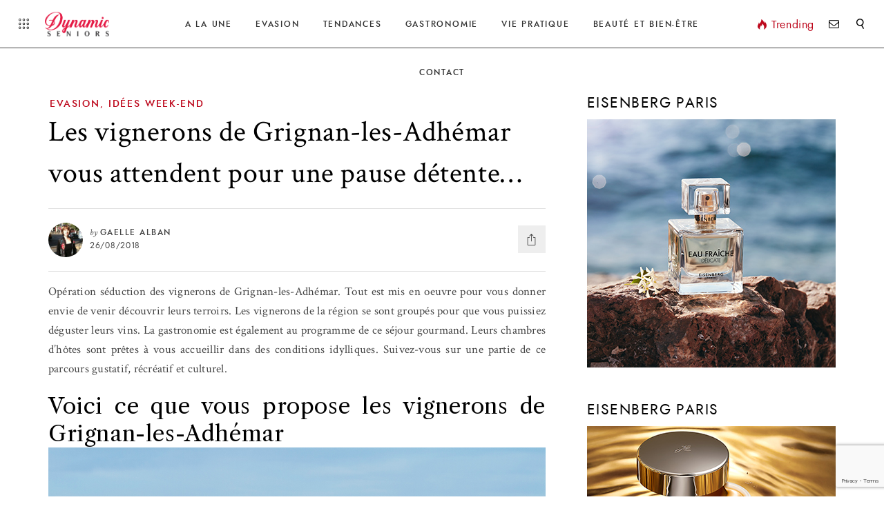

--- FILE ---
content_type: text/html; charset=UTF-8
request_url: https://dynamic-seniors.eu/vignerons-de-grignan-les-adhemar/
body_size: 24449
content:
<!DOCTYPE html>
<html lang="fr-FR">
<head>
		<!-- *********	PAGE TOOLS	*********  -->

	<meta charset="UTF-8">

	<!-- *********	MOBILE TOOLS	*********  -->

	<meta name="viewport" content="width=device-width, user-scalable=no, initial-scale=1, maximum-scale=1">

	<!-- *********	WORDPRESS TOOLS	*********  -->
	
	<link rel="profile" href="http://gmpg.org/xfn/11" />
	<link rel="pingback" href="https://dynamic-seniors.eu/xmlrpc.php" />

	  	<meta property="og:image" content="" />
  	
	<!-- *********	FAVICON TOOLS	*********  -->

		<link rel="shortcut icon" href="https://dynamic-seniors.eu/wp-content/uploads/2019/03/favicon.png" />
		<script data-ad-client="ca-pub-8753734036541903" async src="https://pagead2.googlesyndication.com/pagead/js/adsbygoogle.js"></script>
	                        <script>
                            /* You can add more configuration options to webfontloader by previously defining the WebFontConfig with your options */
                            if ( typeof WebFontConfig === "undefined" ) {
                                WebFontConfig = new Object();
                            }
                            WebFontConfig['google'] = {families: ['Crimson+Text:400,600,700,400italic,600italic,700italic&subset=latin']};

                            (function() {
                                var wf = document.createElement( 'script' );
                                wf.src = 'https://ajax.googleapis.com/ajax/libs/webfont/1.5.3/webfont.js';
                                wf.type = 'text/javascript';
                                wf.async = 'true';
                                var s = document.getElementsByTagName( 'script' )[0];
                                s.parentNode.insertBefore( wf, s );
                            })();
                        </script>
                        <meta name='robots' content='index, follow, max-image-preview:large, max-snippet:-1, max-video-preview:-1' />
	<style>img:is([sizes="auto" i], [sizes^="auto," i]) { contain-intrinsic-size: 3000px 1500px }</style>
	
	<!-- This site is optimized with the Yoast SEO plugin v26.4 - https://yoast.com/wordpress/plugins/seo/ -->
	<title>Vignerons de Grignan-les-Adhémar et pause gustative....</title>
	<meta name="description" content="Opération séduction des vignerons de Grignan-les-Adhémar. Tout est mis en oeuvre pour vous donner envie de venir découvrir leurs terroirs." />
	<link rel="canonical" href="https://dynamic-seniors.eu/vignerons-de-grignan-les-adhemar/" />
	<meta property="og:locale" content="fr_FR" />
	<meta property="og:type" content="article" />
	<meta property="og:title" content="Vignerons de Grignan-les-Adhémar et pause gustative...." />
	<meta property="og:description" content="Opération séduction des vignerons de Grignan-les-Adhémar. Tout est mis en oeuvre pour vous donner envie de venir découvrir leurs terroirs." />
	<meta property="og:url" content="https://dynamic-seniors.eu/vignerons-de-grignan-les-adhemar/" />
	<meta property="og:site_name" content="Dynamic Seniors" />
	<meta property="article:author" content="https://www.facebook.com/Dynamic-Seniors-431952693809959/" />
	<meta property="article:published_time" content="2018-08-26T19:05:20+00:00" />
	<meta property="article:modified_time" content="2024-01-24T17:31:34+00:00" />
	<meta property="og:image" content="https://dynamic-seniors.eu/wp-content/uploads/2018/08/Les-vignerons-Grignan-les-Adhemar.jpg" />
	<meta name="author" content="Gaelle Alban" />
	<meta name="twitter:card" content="summary_large_image" />
	<meta name="twitter:label1" content="Écrit par" />
	<meta name="twitter:data1" content="Gaelle Alban" />
	<meta name="twitter:label2" content="Durée de lecture estimée" />
	<meta name="twitter:data2" content="9 minutes" />
	<script type="application/ld+json" class="yoast-schema-graph">{"@context":"https://schema.org","@graph":[{"@type":"WebPage","@id":"https://dynamic-seniors.eu/vignerons-de-grignan-les-adhemar/","url":"https://dynamic-seniors.eu/vignerons-de-grignan-les-adhemar/","name":"Vignerons de Grignan-les-Adhémar et pause gustative....","isPartOf":{"@id":"https://dynamic-seniors.eu/#website"},"primaryImageOfPage":{"@id":"https://dynamic-seniors.eu/vignerons-de-grignan-les-adhemar/#primaryimage"},"image":{"@id":"https://dynamic-seniors.eu/vignerons-de-grignan-les-adhemar/#primaryimage"},"thumbnailUrl":"https://dynamic-seniors.eu/wp-content/uploads/2018/08/Les-vignerons-Grignan-les-Adhemar.jpg","datePublished":"2018-08-26T19:05:20+00:00","dateModified":"2024-01-24T17:31:34+00:00","author":{"@id":"https://dynamic-seniors.eu/#/schema/person/5b533b7001e61b356091d1c79fddaa92"},"description":"Opération séduction des vignerons de Grignan-les-Adhémar. Tout est mis en oeuvre pour vous donner envie de venir découvrir leurs terroirs.","breadcrumb":{"@id":"https://dynamic-seniors.eu/vignerons-de-grignan-les-adhemar/#breadcrumb"},"inLanguage":"fr-FR","potentialAction":[{"@type":"ReadAction","target":["https://dynamic-seniors.eu/vignerons-de-grignan-les-adhemar/"]}]},{"@type":"ImageObject","inLanguage":"fr-FR","@id":"https://dynamic-seniors.eu/vignerons-de-grignan-les-adhemar/#primaryimage","url":"https://dynamic-seniors.eu/wp-content/uploads/2018/08/Les-vignerons-Grignan-les-Adhemar.jpg","contentUrl":"https://dynamic-seniors.eu/wp-content/uploads/2018/08/Les-vignerons-Grignan-les-Adhemar.jpg","width":1200,"height":800,"caption":"Château de Grignan"},{"@type":"BreadcrumbList","@id":"https://dynamic-seniors.eu/vignerons-de-grignan-les-adhemar/#breadcrumb","itemListElement":[{"@type":"ListItem","position":1,"name":"Accueil","item":"https://dynamic-seniors.eu/"},{"@type":"ListItem","position":2,"name":"Article","item":"https://dynamic-seniors.eu/article/"},{"@type":"ListItem","position":3,"name":"Les vignerons de Grignan-les-Adhémar vous attendent pour une pause détente&#8230;"}]},{"@type":"WebSite","@id":"https://dynamic-seniors.eu/#website","url":"https://dynamic-seniors.eu/","name":"Dynamic Seniors","description":"Le site des Seniors dynamiques","potentialAction":[{"@type":"SearchAction","target":{"@type":"EntryPoint","urlTemplate":"https://dynamic-seniors.eu/?s={search_term_string}"},"query-input":{"@type":"PropertyValueSpecification","valueRequired":true,"valueName":"search_term_string"}}],"inLanguage":"fr-FR"},{"@type":"Person","@id":"https://dynamic-seniors.eu/#/schema/person/5b533b7001e61b356091d1c79fddaa92","name":"Gaelle Alban","image":{"@type":"ImageObject","inLanguage":"fr-FR","@id":"https://dynamic-seniors.eu/#/schema/person/image/","url":"https://dynamic-seniors.eu/wp-content/uploads/2019/04/ALBAN-GAELLE--128x128.jpg","contentUrl":"https://dynamic-seniors.eu/wp-content/uploads/2019/04/ALBAN-GAELLE--128x128.jpg","caption":"Gaelle Alban"},"description":"Intervient sur toutes les rubriques du site","sameAs":["https://www.facebook.com/Dynamic-Seniors-431952693809959/"],"url":"https://dynamic-seniors.eu/author/gaelle-alban/"}]}</script>
	<!-- / Yoast SEO plugin. -->


<link rel="alternate" type="application/rss+xml" title="Dynamic Seniors &raquo; Flux" href="https://dynamic-seniors.eu/feed/" />
<link rel="alternate" type="application/rss+xml" title="Dynamic Seniors &raquo; Flux des commentaires" href="https://dynamic-seniors.eu/comments/feed/" />
		<!-- This site uses the Google Analytics by MonsterInsights plugin v9.10.0 - Using Analytics tracking - https://www.monsterinsights.com/ -->
							<script src="//www.googletagmanager.com/gtag/js?id=G-HLWX571CLX"  data-cfasync="false" data-wpfc-render="false" type="text/javascript" async></script>
			<script data-cfasync="false" data-wpfc-render="false" type="text/javascript">
				var mi_version = '9.10.0';
				var mi_track_user = true;
				var mi_no_track_reason = '';
								var MonsterInsightsDefaultLocations = {"page_location":"https:\/\/dynamic-seniors.eu\/vignerons-de-grignan-les-adhemar\/"};
								if ( typeof MonsterInsightsPrivacyGuardFilter === 'function' ) {
					var MonsterInsightsLocations = (typeof MonsterInsightsExcludeQuery === 'object') ? MonsterInsightsPrivacyGuardFilter( MonsterInsightsExcludeQuery ) : MonsterInsightsPrivacyGuardFilter( MonsterInsightsDefaultLocations );
				} else {
					var MonsterInsightsLocations = (typeof MonsterInsightsExcludeQuery === 'object') ? MonsterInsightsExcludeQuery : MonsterInsightsDefaultLocations;
				}

								var disableStrs = [
										'ga-disable-G-HLWX571CLX',
									];

				/* Function to detect opted out users */
				function __gtagTrackerIsOptedOut() {
					for (var index = 0; index < disableStrs.length; index++) {
						if (document.cookie.indexOf(disableStrs[index] + '=true') > -1) {
							return true;
						}
					}

					return false;
				}

				/* Disable tracking if the opt-out cookie exists. */
				if (__gtagTrackerIsOptedOut()) {
					for (var index = 0; index < disableStrs.length; index++) {
						window[disableStrs[index]] = true;
					}
				}

				/* Opt-out function */
				function __gtagTrackerOptout() {
					for (var index = 0; index < disableStrs.length; index++) {
						document.cookie = disableStrs[index] + '=true; expires=Thu, 31 Dec 2099 23:59:59 UTC; path=/';
						window[disableStrs[index]] = true;
					}
				}

				if ('undefined' === typeof gaOptout) {
					function gaOptout() {
						__gtagTrackerOptout();
					}
				}
								window.dataLayer = window.dataLayer || [];

				window.MonsterInsightsDualTracker = {
					helpers: {},
					trackers: {},
				};
				if (mi_track_user) {
					function __gtagDataLayer() {
						dataLayer.push(arguments);
					}

					function __gtagTracker(type, name, parameters) {
						if (!parameters) {
							parameters = {};
						}

						if (parameters.send_to) {
							__gtagDataLayer.apply(null, arguments);
							return;
						}

						if (type === 'event') {
														parameters.send_to = monsterinsights_frontend.v4_id;
							var hookName = name;
							if (typeof parameters['event_category'] !== 'undefined') {
								hookName = parameters['event_category'] + ':' + name;
							}

							if (typeof MonsterInsightsDualTracker.trackers[hookName] !== 'undefined') {
								MonsterInsightsDualTracker.trackers[hookName](parameters);
							} else {
								__gtagDataLayer('event', name, parameters);
							}
							
						} else {
							__gtagDataLayer.apply(null, arguments);
						}
					}

					__gtagTracker('js', new Date());
					__gtagTracker('set', {
						'developer_id.dZGIzZG': true,
											});
					if ( MonsterInsightsLocations.page_location ) {
						__gtagTracker('set', MonsterInsightsLocations);
					}
										__gtagTracker('config', 'G-HLWX571CLX', {"forceSSL":"true","anonymize_ip":"true"} );
										window.gtag = __gtagTracker;										(function () {
						/* https://developers.google.com/analytics/devguides/collection/analyticsjs/ */
						/* ga and __gaTracker compatibility shim. */
						var noopfn = function () {
							return null;
						};
						var newtracker = function () {
							return new Tracker();
						};
						var Tracker = function () {
							return null;
						};
						var p = Tracker.prototype;
						p.get = noopfn;
						p.set = noopfn;
						p.send = function () {
							var args = Array.prototype.slice.call(arguments);
							args.unshift('send');
							__gaTracker.apply(null, args);
						};
						var __gaTracker = function () {
							var len = arguments.length;
							if (len === 0) {
								return;
							}
							var f = arguments[len - 1];
							if (typeof f !== 'object' || f === null || typeof f.hitCallback !== 'function') {
								if ('send' === arguments[0]) {
									var hitConverted, hitObject = false, action;
									if ('event' === arguments[1]) {
										if ('undefined' !== typeof arguments[3]) {
											hitObject = {
												'eventAction': arguments[3],
												'eventCategory': arguments[2],
												'eventLabel': arguments[4],
												'value': arguments[5] ? arguments[5] : 1,
											}
										}
									}
									if ('pageview' === arguments[1]) {
										if ('undefined' !== typeof arguments[2]) {
											hitObject = {
												'eventAction': 'page_view',
												'page_path': arguments[2],
											}
										}
									}
									if (typeof arguments[2] === 'object') {
										hitObject = arguments[2];
									}
									if (typeof arguments[5] === 'object') {
										Object.assign(hitObject, arguments[5]);
									}
									if ('undefined' !== typeof arguments[1].hitType) {
										hitObject = arguments[1];
										if ('pageview' === hitObject.hitType) {
											hitObject.eventAction = 'page_view';
										}
									}
									if (hitObject) {
										action = 'timing' === arguments[1].hitType ? 'timing_complete' : hitObject.eventAction;
										hitConverted = mapArgs(hitObject);
										__gtagTracker('event', action, hitConverted);
									}
								}
								return;
							}

							function mapArgs(args) {
								var arg, hit = {};
								var gaMap = {
									'eventCategory': 'event_category',
									'eventAction': 'event_action',
									'eventLabel': 'event_label',
									'eventValue': 'event_value',
									'nonInteraction': 'non_interaction',
									'timingCategory': 'event_category',
									'timingVar': 'name',
									'timingValue': 'value',
									'timingLabel': 'event_label',
									'page': 'page_path',
									'location': 'page_location',
									'title': 'page_title',
									'referrer' : 'page_referrer',
								};
								for (arg in args) {
																		if (!(!args.hasOwnProperty(arg) || !gaMap.hasOwnProperty(arg))) {
										hit[gaMap[arg]] = args[arg];
									} else {
										hit[arg] = args[arg];
									}
								}
								return hit;
							}

							try {
								f.hitCallback();
							} catch (ex) {
							}
						};
						__gaTracker.create = newtracker;
						__gaTracker.getByName = newtracker;
						__gaTracker.getAll = function () {
							return [];
						};
						__gaTracker.remove = noopfn;
						__gaTracker.loaded = true;
						window['__gaTracker'] = __gaTracker;
					})();
									} else {
										console.log("");
					(function () {
						function __gtagTracker() {
							return null;
						}

						window['__gtagTracker'] = __gtagTracker;
						window['gtag'] = __gtagTracker;
					})();
									}
			</script>
							<!-- / Google Analytics by MonsterInsights -->
		<script type="text/javascript">
/* <![CDATA[ */
window._wpemojiSettings = {"baseUrl":"https:\/\/s.w.org\/images\/core\/emoji\/16.0.1\/72x72\/","ext":".png","svgUrl":"https:\/\/s.w.org\/images\/core\/emoji\/16.0.1\/svg\/","svgExt":".svg","source":{"concatemoji":"https:\/\/dynamic-seniors.eu\/wp-includes\/js\/wp-emoji-release.min.js?ver=c1760257509e82c4d7a83f3f1bc16e25"}};
/*! This file is auto-generated */
!function(s,n){var o,i,e;function c(e){try{var t={supportTests:e,timestamp:(new Date).valueOf()};sessionStorage.setItem(o,JSON.stringify(t))}catch(e){}}function p(e,t,n){e.clearRect(0,0,e.canvas.width,e.canvas.height),e.fillText(t,0,0);var t=new Uint32Array(e.getImageData(0,0,e.canvas.width,e.canvas.height).data),a=(e.clearRect(0,0,e.canvas.width,e.canvas.height),e.fillText(n,0,0),new Uint32Array(e.getImageData(0,0,e.canvas.width,e.canvas.height).data));return t.every(function(e,t){return e===a[t]})}function u(e,t){e.clearRect(0,0,e.canvas.width,e.canvas.height),e.fillText(t,0,0);for(var n=e.getImageData(16,16,1,1),a=0;a<n.data.length;a++)if(0!==n.data[a])return!1;return!0}function f(e,t,n,a){switch(t){case"flag":return n(e,"\ud83c\udff3\ufe0f\u200d\u26a7\ufe0f","\ud83c\udff3\ufe0f\u200b\u26a7\ufe0f")?!1:!n(e,"\ud83c\udde8\ud83c\uddf6","\ud83c\udde8\u200b\ud83c\uddf6")&&!n(e,"\ud83c\udff4\udb40\udc67\udb40\udc62\udb40\udc65\udb40\udc6e\udb40\udc67\udb40\udc7f","\ud83c\udff4\u200b\udb40\udc67\u200b\udb40\udc62\u200b\udb40\udc65\u200b\udb40\udc6e\u200b\udb40\udc67\u200b\udb40\udc7f");case"emoji":return!a(e,"\ud83e\udedf")}return!1}function g(e,t,n,a){var r="undefined"!=typeof WorkerGlobalScope&&self instanceof WorkerGlobalScope?new OffscreenCanvas(300,150):s.createElement("canvas"),o=r.getContext("2d",{willReadFrequently:!0}),i=(o.textBaseline="top",o.font="600 32px Arial",{});return e.forEach(function(e){i[e]=t(o,e,n,a)}),i}function t(e){var t=s.createElement("script");t.src=e,t.defer=!0,s.head.appendChild(t)}"undefined"!=typeof Promise&&(o="wpEmojiSettingsSupports",i=["flag","emoji"],n.supports={everything:!0,everythingExceptFlag:!0},e=new Promise(function(e){s.addEventListener("DOMContentLoaded",e,{once:!0})}),new Promise(function(t){var n=function(){try{var e=JSON.parse(sessionStorage.getItem(o));if("object"==typeof e&&"number"==typeof e.timestamp&&(new Date).valueOf()<e.timestamp+604800&&"object"==typeof e.supportTests)return e.supportTests}catch(e){}return null}();if(!n){if("undefined"!=typeof Worker&&"undefined"!=typeof OffscreenCanvas&&"undefined"!=typeof URL&&URL.createObjectURL&&"undefined"!=typeof Blob)try{var e="postMessage("+g.toString()+"("+[JSON.stringify(i),f.toString(),p.toString(),u.toString()].join(",")+"));",a=new Blob([e],{type:"text/javascript"}),r=new Worker(URL.createObjectURL(a),{name:"wpTestEmojiSupports"});return void(r.onmessage=function(e){c(n=e.data),r.terminate(),t(n)})}catch(e){}c(n=g(i,f,p,u))}t(n)}).then(function(e){for(var t in e)n.supports[t]=e[t],n.supports.everything=n.supports.everything&&n.supports[t],"flag"!==t&&(n.supports.everythingExceptFlag=n.supports.everythingExceptFlag&&n.supports[t]);n.supports.everythingExceptFlag=n.supports.everythingExceptFlag&&!n.supports.flag,n.DOMReady=!1,n.readyCallback=function(){n.DOMReady=!0}}).then(function(){return e}).then(function(){var e;n.supports.everything||(n.readyCallback(),(e=n.source||{}).concatemoji?t(e.concatemoji):e.wpemoji&&e.twemoji&&(t(e.twemoji),t(e.wpemoji)))}))}((window,document),window._wpemojiSettings);
/* ]]> */
</script>
<link rel='stylesheet' id='sbi_styles-css' href='https://dynamic-seniors.eu/wp-content/plugins/instagram-feed/css/sbi-styles.min.css?ver=6.10.0' type='text/css' media='all' />
<style id='wp-emoji-styles-inline-css' type='text/css'>

	img.wp-smiley, img.emoji {
		display: inline !important;
		border: none !important;
		box-shadow: none !important;
		height: 1em !important;
		width: 1em !important;
		margin: 0 0.07em !important;
		vertical-align: -0.1em !important;
		background: none !important;
		padding: 0 !important;
	}
</style>
<link rel='stylesheet' id='wp-block-library-css' href='https://dynamic-seniors.eu/wp-includes/css/dist/block-library/style.min.css?ver=c1760257509e82c4d7a83f3f1bc16e25' type='text/css' media='all' />
<style id='classic-theme-styles-inline-css' type='text/css'>
/*! This file is auto-generated */
.wp-block-button__link{color:#fff;background-color:#32373c;border-radius:9999px;box-shadow:none;text-decoration:none;padding:calc(.667em + 2px) calc(1.333em + 2px);font-size:1.125em}.wp-block-file__button{background:#32373c;color:#fff;text-decoration:none}
</style>
<style id='global-styles-inline-css' type='text/css'>
:root{--wp--preset--aspect-ratio--square: 1;--wp--preset--aspect-ratio--4-3: 4/3;--wp--preset--aspect-ratio--3-4: 3/4;--wp--preset--aspect-ratio--3-2: 3/2;--wp--preset--aspect-ratio--2-3: 2/3;--wp--preset--aspect-ratio--16-9: 16/9;--wp--preset--aspect-ratio--9-16: 9/16;--wp--preset--color--black: #000000;--wp--preset--color--cyan-bluish-gray: #abb8c3;--wp--preset--color--white: #ffffff;--wp--preset--color--pale-pink: #f78da7;--wp--preset--color--vivid-red: #cf2e2e;--wp--preset--color--luminous-vivid-orange: #ff6900;--wp--preset--color--luminous-vivid-amber: #fcb900;--wp--preset--color--light-green-cyan: #7bdcb5;--wp--preset--color--vivid-green-cyan: #00d084;--wp--preset--color--pale-cyan-blue: #8ed1fc;--wp--preset--color--vivid-cyan-blue: #0693e3;--wp--preset--color--vivid-purple: #9b51e0;--wp--preset--gradient--vivid-cyan-blue-to-vivid-purple: linear-gradient(135deg,rgba(6,147,227,1) 0%,rgb(155,81,224) 100%);--wp--preset--gradient--light-green-cyan-to-vivid-green-cyan: linear-gradient(135deg,rgb(122,220,180) 0%,rgb(0,208,130) 100%);--wp--preset--gradient--luminous-vivid-amber-to-luminous-vivid-orange: linear-gradient(135deg,rgba(252,185,0,1) 0%,rgba(255,105,0,1) 100%);--wp--preset--gradient--luminous-vivid-orange-to-vivid-red: linear-gradient(135deg,rgba(255,105,0,1) 0%,rgb(207,46,46) 100%);--wp--preset--gradient--very-light-gray-to-cyan-bluish-gray: linear-gradient(135deg,rgb(238,238,238) 0%,rgb(169,184,195) 100%);--wp--preset--gradient--cool-to-warm-spectrum: linear-gradient(135deg,rgb(74,234,220) 0%,rgb(151,120,209) 20%,rgb(207,42,186) 40%,rgb(238,44,130) 60%,rgb(251,105,98) 80%,rgb(254,248,76) 100%);--wp--preset--gradient--blush-light-purple: linear-gradient(135deg,rgb(255,206,236) 0%,rgb(152,150,240) 100%);--wp--preset--gradient--blush-bordeaux: linear-gradient(135deg,rgb(254,205,165) 0%,rgb(254,45,45) 50%,rgb(107,0,62) 100%);--wp--preset--gradient--luminous-dusk: linear-gradient(135deg,rgb(255,203,112) 0%,rgb(199,81,192) 50%,rgb(65,88,208) 100%);--wp--preset--gradient--pale-ocean: linear-gradient(135deg,rgb(255,245,203) 0%,rgb(182,227,212) 50%,rgb(51,167,181) 100%);--wp--preset--gradient--electric-grass: linear-gradient(135deg,rgb(202,248,128) 0%,rgb(113,206,126) 100%);--wp--preset--gradient--midnight: linear-gradient(135deg,rgb(2,3,129) 0%,rgb(40,116,252) 100%);--wp--preset--font-size--small: 13px;--wp--preset--font-size--medium: 20px;--wp--preset--font-size--large: 36px;--wp--preset--font-size--x-large: 42px;--wp--preset--spacing--20: 0.44rem;--wp--preset--spacing--30: 0.67rem;--wp--preset--spacing--40: 1rem;--wp--preset--spacing--50: 1.5rem;--wp--preset--spacing--60: 2.25rem;--wp--preset--spacing--70: 3.38rem;--wp--preset--spacing--80: 5.06rem;--wp--preset--shadow--natural: 6px 6px 9px rgba(0, 0, 0, 0.2);--wp--preset--shadow--deep: 12px 12px 50px rgba(0, 0, 0, 0.4);--wp--preset--shadow--sharp: 6px 6px 0px rgba(0, 0, 0, 0.2);--wp--preset--shadow--outlined: 6px 6px 0px -3px rgba(255, 255, 255, 1), 6px 6px rgba(0, 0, 0, 1);--wp--preset--shadow--crisp: 6px 6px 0px rgba(0, 0, 0, 1);}:where(.is-layout-flex){gap: 0.5em;}:where(.is-layout-grid){gap: 0.5em;}body .is-layout-flex{display: flex;}.is-layout-flex{flex-wrap: wrap;align-items: center;}.is-layout-flex > :is(*, div){margin: 0;}body .is-layout-grid{display: grid;}.is-layout-grid > :is(*, div){margin: 0;}:where(.wp-block-columns.is-layout-flex){gap: 2em;}:where(.wp-block-columns.is-layout-grid){gap: 2em;}:where(.wp-block-post-template.is-layout-flex){gap: 1.25em;}:where(.wp-block-post-template.is-layout-grid){gap: 1.25em;}.has-black-color{color: var(--wp--preset--color--black) !important;}.has-cyan-bluish-gray-color{color: var(--wp--preset--color--cyan-bluish-gray) !important;}.has-white-color{color: var(--wp--preset--color--white) !important;}.has-pale-pink-color{color: var(--wp--preset--color--pale-pink) !important;}.has-vivid-red-color{color: var(--wp--preset--color--vivid-red) !important;}.has-luminous-vivid-orange-color{color: var(--wp--preset--color--luminous-vivid-orange) !important;}.has-luminous-vivid-amber-color{color: var(--wp--preset--color--luminous-vivid-amber) !important;}.has-light-green-cyan-color{color: var(--wp--preset--color--light-green-cyan) !important;}.has-vivid-green-cyan-color{color: var(--wp--preset--color--vivid-green-cyan) !important;}.has-pale-cyan-blue-color{color: var(--wp--preset--color--pale-cyan-blue) !important;}.has-vivid-cyan-blue-color{color: var(--wp--preset--color--vivid-cyan-blue) !important;}.has-vivid-purple-color{color: var(--wp--preset--color--vivid-purple) !important;}.has-black-background-color{background-color: var(--wp--preset--color--black) !important;}.has-cyan-bluish-gray-background-color{background-color: var(--wp--preset--color--cyan-bluish-gray) !important;}.has-white-background-color{background-color: var(--wp--preset--color--white) !important;}.has-pale-pink-background-color{background-color: var(--wp--preset--color--pale-pink) !important;}.has-vivid-red-background-color{background-color: var(--wp--preset--color--vivid-red) !important;}.has-luminous-vivid-orange-background-color{background-color: var(--wp--preset--color--luminous-vivid-orange) !important;}.has-luminous-vivid-amber-background-color{background-color: var(--wp--preset--color--luminous-vivid-amber) !important;}.has-light-green-cyan-background-color{background-color: var(--wp--preset--color--light-green-cyan) !important;}.has-vivid-green-cyan-background-color{background-color: var(--wp--preset--color--vivid-green-cyan) !important;}.has-pale-cyan-blue-background-color{background-color: var(--wp--preset--color--pale-cyan-blue) !important;}.has-vivid-cyan-blue-background-color{background-color: var(--wp--preset--color--vivid-cyan-blue) !important;}.has-vivid-purple-background-color{background-color: var(--wp--preset--color--vivid-purple) !important;}.has-black-border-color{border-color: var(--wp--preset--color--black) !important;}.has-cyan-bluish-gray-border-color{border-color: var(--wp--preset--color--cyan-bluish-gray) !important;}.has-white-border-color{border-color: var(--wp--preset--color--white) !important;}.has-pale-pink-border-color{border-color: var(--wp--preset--color--pale-pink) !important;}.has-vivid-red-border-color{border-color: var(--wp--preset--color--vivid-red) !important;}.has-luminous-vivid-orange-border-color{border-color: var(--wp--preset--color--luminous-vivid-orange) !important;}.has-luminous-vivid-amber-border-color{border-color: var(--wp--preset--color--luminous-vivid-amber) !important;}.has-light-green-cyan-border-color{border-color: var(--wp--preset--color--light-green-cyan) !important;}.has-vivid-green-cyan-border-color{border-color: var(--wp--preset--color--vivid-green-cyan) !important;}.has-pale-cyan-blue-border-color{border-color: var(--wp--preset--color--pale-cyan-blue) !important;}.has-vivid-cyan-blue-border-color{border-color: var(--wp--preset--color--vivid-cyan-blue) !important;}.has-vivid-purple-border-color{border-color: var(--wp--preset--color--vivid-purple) !important;}.has-vivid-cyan-blue-to-vivid-purple-gradient-background{background: var(--wp--preset--gradient--vivid-cyan-blue-to-vivid-purple) !important;}.has-light-green-cyan-to-vivid-green-cyan-gradient-background{background: var(--wp--preset--gradient--light-green-cyan-to-vivid-green-cyan) !important;}.has-luminous-vivid-amber-to-luminous-vivid-orange-gradient-background{background: var(--wp--preset--gradient--luminous-vivid-amber-to-luminous-vivid-orange) !important;}.has-luminous-vivid-orange-to-vivid-red-gradient-background{background: var(--wp--preset--gradient--luminous-vivid-orange-to-vivid-red) !important;}.has-very-light-gray-to-cyan-bluish-gray-gradient-background{background: var(--wp--preset--gradient--very-light-gray-to-cyan-bluish-gray) !important;}.has-cool-to-warm-spectrum-gradient-background{background: var(--wp--preset--gradient--cool-to-warm-spectrum) !important;}.has-blush-light-purple-gradient-background{background: var(--wp--preset--gradient--blush-light-purple) !important;}.has-blush-bordeaux-gradient-background{background: var(--wp--preset--gradient--blush-bordeaux) !important;}.has-luminous-dusk-gradient-background{background: var(--wp--preset--gradient--luminous-dusk) !important;}.has-pale-ocean-gradient-background{background: var(--wp--preset--gradient--pale-ocean) !important;}.has-electric-grass-gradient-background{background: var(--wp--preset--gradient--electric-grass) !important;}.has-midnight-gradient-background{background: var(--wp--preset--gradient--midnight) !important;}.has-small-font-size{font-size: var(--wp--preset--font-size--small) !important;}.has-medium-font-size{font-size: var(--wp--preset--font-size--medium) !important;}.has-large-font-size{font-size: var(--wp--preset--font-size--large) !important;}.has-x-large-font-size{font-size: var(--wp--preset--font-size--x-large) !important;}
:where(.wp-block-post-template.is-layout-flex){gap: 1.25em;}:where(.wp-block-post-template.is-layout-grid){gap: 1.25em;}
:where(.wp-block-columns.is-layout-flex){gap: 2em;}:where(.wp-block-columns.is-layout-grid){gap: 2em;}
:root :where(.wp-block-pullquote){font-size: 1.5em;line-height: 1.6;}
</style>
<link rel='stylesheet' id='contact-form-7-css' href='https://dynamic-seniors.eu/wp-content/plugins/contact-form-7/includes/css/styles.css?ver=6.1.3' type='text/css' media='all' />
<link rel='stylesheet' id='ppress-frontend-css' href='https://dynamic-seniors.eu/wp-content/plugins/wp-user-avatar/assets/css/frontend.min.css?ver=4.16.7' type='text/css' media='all' />
<link rel='stylesheet' id='ppress-flatpickr-css' href='https://dynamic-seniors.eu/wp-content/plugins/wp-user-avatar/assets/flatpickr/flatpickr.min.css?ver=4.16.7' type='text/css' media='all' />
<link rel='stylesheet' id='ppress-select2-css' href='https://dynamic-seniors.eu/wp-content/plugins/wp-user-avatar/assets/select2/select2.min.css?ver=c1760257509e82c4d7a83f3f1bc16e25' type='text/css' media='all' />
<link rel='stylesheet' id='bootstrap-css' href='https://dynamic-seniors.eu/wp-content/themes/stylemag/framework/assets/css/bootstrap.min.css' type='text/css' media='all' />
<link rel='stylesheet' id='stylemag-main-css' href='https://dynamic-seniors.eu/wp-content/themes/stylemag/style.css?ver=c1760257509e82c4d7a83f3f1bc16e25' type='text/css' media='all' />
<link rel='stylesheet' id='stylemag-child-css' href='https://dynamic-seniors.eu/wp-content/themes/stylemag-child/style.css?ver=c1760257509e82c4d7a83f3f1bc16e25' type='text/css' media='all' />
<link rel='stylesheet' id='owlCarousel-css' href='https://dynamic-seniors.eu/wp-content/themes/stylemag/framework/assets/css/owl.carousel.min.css' type='text/css' media='all' />
<link rel='stylesheet' id='print-css' href='https://dynamic-seniors.eu/wp-content/themes/stylemag/framework/assets/css/stylemag-print.css' type='text/css' media='all' />
<link rel='stylesheet' id='stylemag-responsive-css' href='https://dynamic-seniors.eu/wp-content/themes/stylemag/framework/assets/css/stylemag-responsive.css' type='text/css' media='all' />
<link rel='stylesheet' id='custom-style-css' href='https://dynamic-seniors.eu/wp-content/themes/stylemag/framework/assets/css/custom-style.css?ver=c1760257509e82c4d7a83f3f1bc16e25' type='text/css' media='all' />
<style id='custom-style-inline-css' type='text/css'>
nav#main-menu ul li.mega-menu-flyout ul li:before, #mega-menu-main-menu > li.mega-current-menu-item:after, .mega-2-col-big h6 a, .single-post-text input[type=submit], .single-post-text.dropcap-on > p:first-child:first-letter, .stylemag-share-list ul li.pn-share, .embed-video, .single-format-quote .single-post-content blockquote, .comment-styles .form-submit input, .comment-respond .form-submit input, .image-background-wrap .content-post-tags a, .load-line, .error-text a, .popular-posts ul:before, .loading-box .load-line, .article-full-layouts h6 a, .reading-progress-bar, .review-title, .criteria-bar-line, .map-widget a, .scroll-to-top, .pagination ul li, .block-title-center-line:before, .classic-list .post-type-gallery-list a, .video-post-format, .no-sharing-video-format.video-post-format, .sticky-post:after, .gallery-button, .gallery-cover-image:after, .single-image-pin-it{
			background-color: #BD081C !important;
		}blockquote:before, cite, p.wp-caption-text a, nav#main-menu ul li:hover > a, .menu-popular-post > a, .menu-popular-post a, #mega-menu-main-menu li.mega-current-menu-item > a, #mega-menu-main-menu > li.mega-menu-item-has-children:hover a:after, #mega-menu-main-menu li.mega-current-menu-item > a:after, .header-layout3.dark-header nav#main-menu #mega-menu-main-menu li.mega-current-menu-item > a, .header-layout3.dark-header nav#main-menu #mega-menu-main-menu li:hover > a, .header-layout3.dark-header .menu-popular-post > a, .mega-thumb-text h6 a, .page-text p a, .single-post-text p a, thead tr th, .post-categories h6, .post-categories h6 a, .post-categories-link, .content-post-tags a, .alphabetical-tag-bar > ul > li:hover, .error-text h5, .popular-posts-list h6.popular-widget-view, .recent-widget-text h6, .recent-widget-text h6 a, .popular-widget-text h6, .popular-widget-text h6 a, .sticky-post:before, .active-gallery-view a, .current-number, .next-gallery-title h4{
			color: #BD081C !important;
		}.content-post-tags a{
			border: 1px solid #BD081C !important;
		}.sticky-post, .slider-content-elements{
			border-top: 2px solid #BD081C !important;
		}blockquote{
			border-top: 2px solid #BD081C !important;
			border-bottom: 2px solid #BD081C !important;
		}.single-blog-entry > h1{font-family:Crimson Text !important;}.header-top{
		background-color: #f3f3f3 !important;
	}.header-top{
			background: #E5E5E5 url('https://dynamic-seniors.eu/wp-content/uploads/2024/03/Bandeau-site-dynamic-seniors-ok-.jpg') no-repeat center center / cover !important;
		}
			@font-face {
			    font-family: 'Renner';
			    src: url('/wp-content/themes/stylemag/framework/assets/fonts/renner_500_medium-webfont.woff') format('woff'),
			         url('/wp-content/themes/stylemag/framework/assets/fonts/renner_500_medium-webfont.woff2') format('woff2');
			    font-weight: 500;
			    font-style: normal;
			}
			@font-face {
			    font-family: 'Renner';
			    src: url('/wp-content/themes/stylemag/framework/assets/fonts/renner_400_book-webfont.woff') format('woff'),
			         url('/wp-content/themes/stylemag/framework/assets/fonts/renner_400_book-webfont.woff2') format('woff2');
			    font-weight: 300;
			    font-style: normal;
			}blockquote, cite, nav#main-menu ul li a, .slicknav_btn .slicknav_menutxt, .slicknav_nav a, .logo h1 a, .menu-bar-left a, .menu-bar-right a, .single-sticky-bar a, .menu-popular-post > a, #mega-menu-main-menu > li.mega-menu-item-has-children a:after, nav#main-menu ul li.mega-menu-flyout ul li.mega-menu-item-has-children:after, nav#main-menu ul li.mega-menu-flyout ul li.mega-menu-item-has-children:hover:after, .mega-thumb-text h6 a, .mega-4-col-text h3 a, .fancy-sidebar-content .sidebar-widget .widget-title-cover h5, thead tr th, .sidebar-widget h5, .footer-widget h5, .sidebar-widget input::-webkit-input-placeholder, .footer-widget input::-webkit-input-placeholder, .sidebar-widget input::-moz-placeholder, .footer-widget input::-moz-placeholder, .sidebar-widget input:-ms-input-placeholder, .footer-widget input:-ms-input-placeholder, .footer-widget a, .footer-widget, .author-social-bar ul li, .author-widget h3, .author-widget-button, .newsletter-widget h3, .newsletter-widget input::-webkit-input-placeholder, .newsletter-widget input::-moz-placeholder, .newsletter-widget input:-ms-input-placeholder, .post-categories h6, .post-categories h6 a, .post-categories-link, .author-name h6 a, .author-name a, .stylemag-share-list ul li a, .sticky-avatar-box h2, h2#comments a, .scroll-next-box h5, .content-post-tags a, .content-list-elements h5 a, .content-date, .shortcode-comment, .shortcode-comment a, .content-video-duration, .category-header h1, .alphabetical-tag-bar > ul > li, .author-info-col-3 a, .error-text h5, .error-text h4, .error-text a, .popular-posts-list h6.popular-widget-view, .popular-posts ul li a, .recent-widget-text h6, .recent-widget-text h6 a, .recent-posts-widget ul li .recent-widget-image:before, .popular-widget-box .widget-title-cover h5, .popular-widget-text h6, .popular-widget-text h6 a, .instagram-widget-user a, .article-full-layouts h6 a, .post-view-count, .review-total-text, .review-total-score, .criteria-list-line, .pros-cons h5, .pros-cons .pros ul li:before, .pros-cons .cons ul li:before, .map-widget h3, .map-widget a, .pagination ul li a, .pagination ul li p, .block-title h2, .classic-list .post-type-gallery-list a, .image-list .post-type-gallery-list a, .classic-list .gallery-cover-color a, .image-list .gallery-cover-color a, .shortcode-author, .shortcode-view-text, .shortcode-read-more a, .grid-list .gallery-cover-color a, .vertical-list .gallery-cover-color a, .author-card-info h3, .author-card-info a, .video-section-title, .video-archive-link, .yt-subs-text, .yt-grid-subs-text, .slider-content-elements a.post-categories-link, .gallery-back-button, .gallery-views a, .current-number, .total-number, .next-gallery-title h4, .gallery-button, .wpcf7-form input[type=submit]{
			font-family: Renner !important;
		}
			@font-face {
			    font-family: 'Libre Caslon Text';
			    src: url('/wp-content/themes/stylemag/framework/assets/fonts/LibreCaslonText.woff') format('woff'),
			         url('/wp-content/themes/stylemag/framework/assets/fonts/LibreCaslonText.woff2') format('woff2');
			    font-weight: normal;
			    font-style: normal;
			}blockquote, blockquote:before, .search-box, .newsletter-box, .mega-2-col-big h3 a, .mega-thumb-text h3 a, .no-vc .page-text h1, .no-vc .page-text h2, .no-vc .page-text h3, .no-vc .page-text h4, .no-vc .page-text h5, .no-vc .page-text h6, .fancy-sidebar-content .sidebar-widget, .fancy-sidebar-content .sidebar-widget a, .single-content-box-title, .single-content-box-title i, .single-post-text h1, .single-post-text h2, .single-post-text h3, .single-post-text h4, .single-post-text h5, .single-post-text h6, .comments-post-form h2, .comment .author h3, .comment .author h3 a, .single-related-posts h3, .single-related-posts h2 a, .shortcode-no-content, .next-post-box h4, .content-list-elements h2 a, .category-featured-column h2, .archive-page-title h1, .author-info-col-2 h1, .search-list-elements h2 a, .error-number h1, .popular-posts-list .col-lg-4 .popular-list-elements:before, .popular-list-elements h2 a, .popular-posts-list h3, .recent-widget-text h2, .recent-widget-text h2 a, .popular-widget-text h2, .popular-widget-text h2 a, .popular-posts-widget ul li .popular-widget-text:before, .article-full-layouts h1, .sticky-title h1, .review-title, .classic-list .content-elements h1 a, .grid-list .content-elements h1 a, .featured-left-list .content-elements h1 a, .featured-left-list-first .content-elements h1 a, .vertical-list .content-elements h1 a, .vertical-list .small-image .content-elements h1 a, .image-list .content-elements h1 a, .video-list h3 a, .slider-content-elements h3 a, .gallery-informations h2, .next-gallery-title a, {
			font-family: Libre Caslon Text !important;
		}
</style>
<script type="text/javascript" src="https://dynamic-seniors.eu/wp-content/plugins/google-analytics-for-wordpress/assets/js/frontend-gtag.min.js?ver=9.10.0" id="monsterinsights-frontend-script-js" async="async" data-wp-strategy="async"></script>
<script data-cfasync="false" data-wpfc-render="false" type="text/javascript" id='monsterinsights-frontend-script-js-extra'>/* <![CDATA[ */
var monsterinsights_frontend = {"js_events_tracking":"true","download_extensions":"doc,pdf,ppt,zip,xls,docx,pptx,xlsx","inbound_paths":"[]","home_url":"https:\/\/dynamic-seniors.eu","hash_tracking":"false","v4_id":"G-HLWX571CLX"};/* ]]> */
</script>
<script type="text/javascript" src="https://dynamic-seniors.eu/wp-includes/js/jquery/jquery.min.js?ver=3.7.1" id="jquery-core-js"></script>
<script type="text/javascript" src="https://dynamic-seniors.eu/wp-includes/js/jquery/jquery-migrate.min.js?ver=3.4.1" id="jquery-migrate-js"></script>
<script type="text/javascript" src="https://dynamic-seniors.eu/wp-content/plugins/wp-user-avatar/assets/flatpickr/flatpickr.min.js?ver=4.16.7" id="ppress-flatpickr-js"></script>
<script type="text/javascript" src="https://dynamic-seniors.eu/wp-content/plugins/wp-user-avatar/assets/select2/select2.min.js?ver=4.16.7" id="ppress-select2-js"></script>
<script type="text/javascript" src="https://dynamic-seniors.eu/wp-content/themes/stylemag-child/js/index.js?ver=c1760257509e82c4d7a83f3f1bc16e25" id="date-conversion-js"></script>
<script type="text/javascript" src="https://dynamic-seniors.eu/wp-content/themes/stylemag/framework/assets/js/modernizr.min.js?ver=1" id="modernizr-js"></script>
<link rel="https://api.w.org/" href="https://dynamic-seniors.eu/wp-json/" /><link rel="alternate" title="JSON" type="application/json" href="https://dynamic-seniors.eu/wp-json/wp/v2/posts/66371" /><link rel="EditURI" type="application/rsd+xml" title="RSD" href="https://dynamic-seniors.eu/xmlrpc.php?rsd" />

<link rel='shortlink' href='https://dynamic-seniors.eu/?p=66371' />
<link rel="alternate" title="oEmbed (JSON)" type="application/json+oembed" href="https://dynamic-seniors.eu/wp-json/oembed/1.0/embed?url=https%3A%2F%2Fdynamic-seniors.eu%2Fvignerons-de-grignan-les-adhemar%2F" />
<link rel="alternate" title="oEmbed (XML)" type="text/xml+oembed" href="https://dynamic-seniors.eu/wp-json/oembed/1.0/embed?url=https%3A%2F%2Fdynamic-seniors.eu%2Fvignerons-de-grignan-les-adhemar%2F&#038;format=xml" />
<!-- auto ad code generated by Easy Google AdSense plugin v1.0.13 --><script async src="https://pagead2.googlesyndication.com/pagead/js/adsbygoogle.js?client=ca-pub-8753734036541903" crossorigin="anonymous"></script><!-- Easy Google AdSense plugin --><script type='text/javascript' data-cfasync='false'>var _mmunch = {'front': false, 'page': false, 'post': false, 'category': false, 'author': false, 'search': false, 'attachment': false, 'tag': false};_mmunch['post'] = true; _mmunch['postData'] = {"ID":66371,"post_name":"vignerons-de-grignan-les-adhemar","post_title":"Les vignerons de Grignan-les-Adh\u00e9mar vous attendent pour une pause d\u00e9tente...","post_type":"post","post_author":"32","post_status":"publish"}; _mmunch['postCategories'] = [{"term_id":5679,"name":"Evasion","slug":"evasion","term_group":0,"term_taxonomy_id":5681,"taxonomy":"category","description":"","parent":0,"count":274,"filter":"raw","cat_ID":5679,"category_count":274,"category_description":"","cat_name":"Evasion","category_nicename":"evasion","category_parent":0},{"term_id":5682,"name":"Id\u00e9es Week-End","slug":"idees-week-end","term_group":0,"term_taxonomy_id":5684,"taxonomy":"category","description":"","parent":5679,"count":190,"filter":"raw","cat_ID":5682,"category_count":190,"category_description":"","cat_name":"Id\u00e9es Week-End","category_nicename":"idees-week-end","category_parent":5679}]; _mmunch['postTags'] = [{"term_id":5009,"name":"d\u00e9gustation","slug":"degustation","term_group":0,"term_taxonomy_id":5011,"taxonomy":"post_tag","description":"","parent":0,"count":1,"filter":"raw"},{"term_id":5008,"name":"Grignan-les-Adh\u00e9mar","slug":"grignan-les-adhemar","term_group":0,"term_taxonomy_id":5010,"taxonomy":"post_tag","description":"","parent":0,"count":2,"filter":"raw"},{"term_id":5007,"name":"Vignerons","slug":"vignerons","term_group":0,"term_taxonomy_id":5009,"taxonomy":"post_tag","description":"","parent":0,"count":6,"filter":"raw"},{"term_id":719,"name":"vins","slug":"vins","term_group":0,"term_taxonomy_id":721,"taxonomy":"post_tag","description":"","parent":0,"count":23,"filter":"raw"}]; _mmunch['postAuthor'] = {"name":"Gaelle Alban","ID":32};</script><script data-cfasync="false" src="//a.mailmunch.co/app/v1/site.js" id="mailmunch-script" data-plugin="mc_mm" data-mailmunch-site-id="635916" async></script><meta name="generator" content="Elementor 3.27.6; features: e_font_icon_svg, additional_custom_breakpoints; settings: css_print_method-external, google_font-enabled, font_display-swap">
<meta name="generator" content="Powered by WPBakery Page Builder - drag and drop page builder for WordPress."/>
<!--[if lte IE 9]><link rel="stylesheet" type="text/css" href="https://dynamic-seniors.eu/wp-content/plugins/js_composer/assets/css/vc_lte_ie9.min.css" media="screen"><![endif]-->			<style>
				.e-con.e-parent:nth-of-type(n+4):not(.e-lazyloaded):not(.e-no-lazyload),
				.e-con.e-parent:nth-of-type(n+4):not(.e-lazyloaded):not(.e-no-lazyload) * {
					background-image: none !important;
				}
				@media screen and (max-height: 1024px) {
					.e-con.e-parent:nth-of-type(n+3):not(.e-lazyloaded):not(.e-no-lazyload),
					.e-con.e-parent:nth-of-type(n+3):not(.e-lazyloaded):not(.e-no-lazyload) * {
						background-image: none !important;
					}
				}
				@media screen and (max-height: 640px) {
					.e-con.e-parent:nth-of-type(n+2):not(.e-lazyloaded):not(.e-no-lazyload),
					.e-con.e-parent:nth-of-type(n+2):not(.e-lazyloaded):not(.e-no-lazyload) * {
						background-image: none !important;
					}
				}
			</style>
			<style type="text/css">.broken_link, a.broken_link {
	text-decoration: line-through;
}</style><noscript><style type="text/css"> .wpb_animate_when_almost_visible { opacity: 1; }</style></noscript></head>

<body class="wp-singular post-template-default single single-post postid-66371 single-format-standard wp-theme-stylemag wp-child-theme-stylemag-child wpb-js-composer js-comp-ver-5.5.5 vc_responsive elementor-default elementor-kit-143865">
<div id="wrapper" class="wrapper lazy-load-active">
		<div class="fancy-sidebar-pusher">
		<div id="fancy-push" class="fancy-sidebar fancy-push">
		<div class="fancy-sidebar-content">
			<div class="sidebar-widget">        <div class="widget-title-cover"><h5></h5></div>        <div class="recent-posts-widget custom-widget clearfix">
            <ul class="margint10">
                            <li class="clearfix">
                    <div class="pull-left recent-widget-image"><a href="https://dynamic-seniors.eu/julien-dassin-chante-joe-dassin/"><img src="https://dynamic-seniors.eu/wp-content/themes/stylemag/framework/assets/images/lazy-fix.png" width="200" height="170" class="img-responsive lazyimage" data-original="https://dynamic-seniors.eu/wp-content/uploads/2026/01/Julien-Dassin-Montreal-Live-200x170.jpg" alt="" /></a></div>
                    <div class="pull-left recent-widget-text">
                        <h6><a class="category" href="https://dynamic-seniors.eu/category/a-la-une/">A la une</a></h6>                        <h2><a href="https://dynamic-seniors.eu/julien-dassin-chante-joe-dassin/">Julien Dassin chante Joe Dassin</a></h2>
                    </div>
                </li>
                            <li class="clearfix">
                    <div class="pull-left recent-widget-image"><a href="https://dynamic-seniors.eu/les-enfants-du-diable/"><img src="https://dynamic-seniors.eu/wp-content/themes/stylemag/framework/assets/images/lazy-fix.png" width="200" height="170" class="img-responsive lazyimage" data-original="https://dynamic-seniors.eu/wp-content/uploads/2026/01/Les-enfants-du-diable-4-200x170.jpg" alt="" /></a></div>
                    <div class="pull-left recent-widget-text">
                        <h6><a class="category" href="https://dynamic-seniors.eu/category/a-la-une/">A la une</a></h6>                        <h2><a href="https://dynamic-seniors.eu/les-enfants-du-diable/">Les Enfants du Diable</a></h2>
                    </div>
                </li>
                            <li class="clearfix">
                    <div class="pull-left recent-widget-image"><a href="https://dynamic-seniors.eu/arts-guyanais-un-paradis/"><img src="https://dynamic-seniors.eu/wp-content/themes/stylemag/framework/assets/images/lazy-fix.png" width="200" height="170" class="img-responsive lazyimage" data-original="https://dynamic-seniors.eu/wp-content/uploads/2026/01/Arts-guyanais-Slider-200x170.jpg" alt="" /></a></div>
                    <div class="pull-left recent-widget-text">
                        <h6><a class="category" href="https://dynamic-seniors.eu/category/evasion/">Evasion</a></h6>                        <h2><a href="https://dynamic-seniors.eu/arts-guyanais-un-paradis/">Au paradis des arts guyanais</a></h2>
                    </div>
                </li>
                        </ul>
        </div>
    </div>		</div>
	</div>
		<div id="site-content" class="site-content">
		<header>
		<div class="desktop-header header-layout2 dark-header">
						<div class="menu-bar clearfix header-layout menu-bar-bottom-line header-full">
									<div class="pull-left menu-bar-left clearfix menu-vertical">
						<div class="pull-left"><a href="#fancy-push" class="fancy-sidebar-button" data-sidebar-effect="fancy-push"><i class="icostyle stylemag-icon-menu"></i> </a></div>						<div class="pull-left header-vertical-middle logo logo-img"><a href="https://dynamic-seniors.eu/"><img src="https://dynamic-seniors.eu/wp-content/uploads/2019/03/logo.png" class="img-responsive" style="height:35px" alt="logo" /></a></div>											</div>
					<div class="pull-left menu-bar-center inner-header">
						<nav id="main-menu">
		                <ul id="navmain" class="nav-collapse mini-menu"><li id="menu-item-72317" class="menu-item menu-item-type-taxonomy menu-item-object-category menu-item-has-children menu-item-72317"><a href="https://dynamic-seniors.eu/category/a-la-une/">A la une</a>
<ul class="sub-menu">
	<li id="menu-item-72319" class="menu-item menu-item-type-taxonomy menu-item-object-category menu-item-72319"><a href="https://dynamic-seniors.eu/category/a-la-une/evenements/">Evénements</a></li>
	<li id="menu-item-72320" class="menu-item menu-item-type-taxonomy menu-item-object-category menu-item-72320"><a href="https://dynamic-seniors.eu/category/a-la-une/expositions/">Expositions</a></li>
	<li id="menu-item-72321" class="menu-item menu-item-type-taxonomy menu-item-object-category menu-item-72321"><a href="https://dynamic-seniors.eu/category/a-la-une/spectacles/">Spectacles &#8211; Théâtre</a></li>
	<li id="menu-item-72318" class="menu-item menu-item-type-taxonomy menu-item-object-category menu-item-72318"><a href="https://dynamic-seniors.eu/category/a-la-une/cinema/">Cinéma</a></li>
	<li id="menu-item-75756" class="menu-item menu-item-type-taxonomy menu-item-object-category menu-item-75756"><a href="https://dynamic-seniors.eu/category/a-la-une/livres/">Livres</a></li>
</ul>
</li>
<li id="menu-item-72328" class="menu-item menu-item-type-taxonomy menu-item-object-category current-post-ancestor current-menu-parent current-post-parent menu-item-has-children menu-item-72328"><a href="https://dynamic-seniors.eu/category/evasion/">Evasion</a>
<ul class="sub-menu">
	<li id="menu-item-72332" class="menu-item menu-item-type-taxonomy menu-item-object-category menu-item-72332"><a href="https://dynamic-seniors.eu/category/evasion/voyages/">Voyages</a></li>
	<li id="menu-item-72329" class="menu-item menu-item-type-taxonomy menu-item-object-category menu-item-72329"><a href="https://dynamic-seniors.eu/category/evasion/croisieres/">Croisières</a></li>
	<li id="menu-item-72331" class="menu-item menu-item-type-taxonomy menu-item-object-category current-post-ancestor current-menu-parent current-post-parent menu-item-72331"><a href="https://dynamic-seniors.eu/category/evasion/idees-week-end/">Idées Week-End</a></li>
	<li id="menu-item-72330" class="menu-item menu-item-type-taxonomy menu-item-object-category menu-item-72330"><a href="https://dynamic-seniors.eu/category/evasion/hotels-hebergements/">Hôtels &amp; Hébergements</a></li>
</ul>
</li>
<li id="menu-item-72338" class="menu-item menu-item-type-taxonomy menu-item-object-category menu-item-has-children menu-item-72338"><a href="https://dynamic-seniors.eu/category/tendances/">Tendances</a>
<ul class="sub-menu">
	<li id="menu-item-75737" class="menu-item menu-item-type-taxonomy menu-item-object-category menu-item-75737"><a href="https://dynamic-seniors.eu/category/tendances/mode/">Mode</a></li>
	<li id="menu-item-72343" class="menu-item menu-item-type-taxonomy menu-item-object-category menu-item-72343"><a href="https://dynamic-seniors.eu/category/tendances/montres-et-joaillerie/">Montres &amp; Joaillerie</a></li>
	<li id="menu-item-72339" class="menu-item menu-item-type-taxonomy menu-item-object-category menu-item-72339"><a href="https://dynamic-seniors.eu/category/tendances/bijouterie-fantaisie/">Bijouterie Fantaisie</a></li>
	<li id="menu-item-72340" class="menu-item menu-item-type-taxonomy menu-item-object-category menu-item-72340"><a href="https://dynamic-seniors.eu/category/tendances/high-tech-et-design/">High Tech &amp; Design</a></li>
	<li id="menu-item-72341" class="menu-item menu-item-type-taxonomy menu-item-object-category menu-item-72341"><a href="https://dynamic-seniors.eu/category/tendances/maison/">Maison</a></li>
	<li id="menu-item-75731" class="menu-item menu-item-type-taxonomy menu-item-object-category menu-item-75731"><a href="https://dynamic-seniors.eu/category/tendances/jardin/">Jardin</a></li>
	<li id="menu-item-75732" class="menu-item menu-item-type-taxonomy menu-item-object-category menu-item-75732"><a href="https://dynamic-seniors.eu/category/tendances/voitures-et-deux-roues/">Voitures &amp; Deux roues</a></li>
</ul>
</li>
<li id="menu-item-72333" class="menu-item menu-item-type-taxonomy menu-item-object-category menu-item-has-children menu-item-72333"><a href="https://dynamic-seniors.eu/category/gastronomie/">Gastronomie</a>
<ul class="sub-menu">
	<li id="menu-item-72336" class="menu-item menu-item-type-taxonomy menu-item-object-category menu-item-72336"><a href="https://dynamic-seniors.eu/category/gastronomie/restaurants-et-hotels/">Restaurants</a></li>
	<li id="menu-item-72334" class="menu-item menu-item-type-taxonomy menu-item-object-category menu-item-72334"><a href="https://dynamic-seniors.eu/category/gastronomie/bars/">Bars</a></li>
	<li id="menu-item-72337" class="menu-item menu-item-type-taxonomy menu-item-object-category menu-item-72337"><a href="https://dynamic-seniors.eu/category/gastronomie/vins-et-spiritueux/">Vins et Spiritueux</a></li>
	<li id="menu-item-75766" class="menu-item menu-item-type-taxonomy menu-item-object-category menu-item-75766"><a href="https://dynamic-seniors.eu/category/gastronomie/boissons/">Boissons</a></li>
	<li id="menu-item-72335" class="menu-item menu-item-type-taxonomy menu-item-object-category menu-item-72335"><a href="https://dynamic-seniors.eu/category/gastronomie/nutrition/">Nutrition</a></li>
</ul>
</li>
<li id="menu-item-72344" class="menu-item menu-item-type-taxonomy menu-item-object-category menu-item-has-children menu-item-72344"><a href="https://dynamic-seniors.eu/category/viepratique/">Vie Pratique</a>
<ul class="sub-menu">
	<li id="menu-item-72347" class="menu-item menu-item-type-taxonomy menu-item-object-category menu-item-72347"><a href="https://dynamic-seniors.eu/category/viepratique/services-a-la-personne/">Services à la personne</a></li>
	<li id="menu-item-72346" class="menu-item menu-item-type-taxonomy menu-item-object-category menu-item-72346"><a href="https://dynamic-seniors.eu/category/viepratique/objet-qui-facilitent-la-vie/">Objets qui facilitent la vie</a></li>
	<li id="menu-item-72345" class="menu-item menu-item-type-taxonomy menu-item-object-category menu-item-72345"><a href="https://dynamic-seniors.eu/category/viepratique/maisons-de-retraite/">Maisons de Retraite</a></li>
	<li id="menu-item-75735" class="menu-item menu-item-type-taxonomy menu-item-object-category menu-item-75735"><a href="https://dynamic-seniors.eu/category/viepratique/jeux-jouets/">Jeux et Jouets</a></li>
	<li id="menu-item-75859" class="menu-item menu-item-type-taxonomy menu-item-object-category menu-item-75859"><a href="https://dynamic-seniors.eu/category/viepratique/cadeaux/">Cadeaux</a></li>
</ul>
</li>
<li id="menu-item-130885" class="menu-item menu-item-type-taxonomy menu-item-object-category menu-item-has-children menu-item-130885"><a href="https://dynamic-seniors.eu/category/beaute-bienetre/">Beauté et Bien-être</a>
<ul class="sub-menu">
	<li id="menu-item-75733" class="menu-item menu-item-type-taxonomy menu-item-object-category menu-item-75733"><a href="https://dynamic-seniors.eu/category/beaute-bienetre/cheveux/">Cheveux</a></li>
	<li id="menu-item-72326" class="menu-item menu-item-type-taxonomy menu-item-object-category menu-item-72326"><a href="https://dynamic-seniors.eu/category/beaute-bienetre/soin-du-corps-et-du-visage/">Soins du corps &amp; du visage</a></li>
	<li id="menu-item-75739" class="menu-item menu-item-type-taxonomy menu-item-object-category menu-item-75739"><a href="https://dynamic-seniors.eu/category/beaute-bienetre/parfums/">Parfums</a></li>
	<li id="menu-item-75767" class="menu-item menu-item-type-taxonomy menu-item-object-category menu-item-75767"><a href="https://dynamic-seniors.eu/category/beaute-bienetre/maquillage/">Maquillage</a></li>
	<li id="menu-item-72324" class="menu-item menu-item-type-taxonomy menu-item-object-category menu-item-72324"><a href="https://dynamic-seniors.eu/category/beaute-bienetre/activites-sportives/">Activités Sportives</a></li>
	<li id="menu-item-72325" class="menu-item menu-item-type-taxonomy menu-item-object-category menu-item-72325"><a href="https://dynamic-seniors.eu/category/beaute-bienetre/produits-naturels/">Produits naturels</a></li>
	<li id="menu-item-75734" class="menu-item menu-item-type-taxonomy menu-item-object-category menu-item-75734"><a href="https://dynamic-seniors.eu/category/beaute-bienetre/sante/">Santé</a></li>
	<li id="menu-item-72327" class="menu-item menu-item-type-taxonomy menu-item-object-category menu-item-72327"><a href="https://dynamic-seniors.eu/category/beaute-bienetre/thalassotherapie-et-thermalisme/">Thalassothérapie &amp; Thermalisme</a></li>
</ul>
</li>
<li id="menu-item-72393" class="menu-item menu-item-type-post_type menu-item-object-page menu-item-72393"><a href="https://dynamic-seniors.eu/contact-2/">Contact</a></li>
</ul>   
		            	</nav>
					</div>
					<div class="pull-left menu-bar-right clearfix">
						<div class="pull-right layout-search header-search isOpenNo"><a href="#"><i class="icostyle stylemag-icon-search"></i></a></div>						<div class="pull-right layout-newsletter header-newsletter isOpenNo"><a href="#"><i class="icostyle stylemag-icon-envelope"></i></a></div>						<div class="pull-right menu-popular-post"><a href="#"><i class="icostyle stylemag-icon-popular"></i> <span class="trend-button">Trending</span></a>
							<div class="popular-posts">
								<ul class="monthly-active">
									<li><a class="get-popular-button" href="#" data-action="list_popular_posts" data-popular-type="daily">Daily</a></li>
									<li><a class="get-popular-button" href="#" data-action="list_popular_posts" data-popular-type="weekly">Weekly</a></li>
									<li class="active"><a class="get-popular-button" href="#" data-action="list_popular_posts" data-popular-type="monthly">Monthly</a></li>
								</ul>
								<div class="popular-posts-list">
									<div class="popular-row clearfix">
																<div class="col-lg-4 col-sm-4 popular-column clearfix">
											<div class="popular-list-images pull-left"><a href="https://dynamic-seniors.eu/deluxe-produits-hauts-de-gamme-lidl/"><img alt="Popular" class="img-responsive" src="https://dynamic-seniors.eu/wp-content/uploads/2023/12/Lidl-NOEL-320x210.jpg" /></a></div>
							                <div class="popular-list-elements pull-left">
							                    <h2><a href="https://dynamic-seniors.eu/deluxe-produits-hauts-de-gamme-lidl/">La gamme Deluxe de Lidl</a></h2>
							                	<h6 class="popular-widget-view"><i class="icostyle stylemag-icon-popular"></i> 3184</h6>
							                </div>
										</div>
																<div class="col-lg-4 col-sm-4 popular-column clearfix">
											<div class="popular-list-images pull-left"><a href="https://dynamic-seniors.eu/casse-noisette-benjamin-millepied/"><img alt="Popular" class="img-responsive" src="https://dynamic-seniors.eu/wp-content/uploads/2025/12/Casse-Noisette-3-320x210.jpg" /></a></div>
							                <div class="popular-list-elements pull-left">
							                    <h2><a href="https://dynamic-seniors.eu/casse-noisette-benjamin-millepied/">Casse-Noisette : Benjamin Millepied remet ce ballet au goût du jour</a></h2>
							                	<h6 class="popular-widget-view"><i class="icostyle stylemag-icon-popular"></i> 291</h6>
							                </div>
										</div>
																<div class="col-lg-4 col-sm-4 popular-column clearfix">
											<div class="popular-list-images pull-left"><a href="https://dynamic-seniors.eu/abyale-est-madame-jazze/"><img alt="Popular" class="img-responsive" src="https://dynamic-seniors.eu/wp-content/uploads/2025/11/Abyale-Niels-320x210.jpg" /></a></div>
							                <div class="popular-list-elements pull-left">
							                    <h2><a href="https://dynamic-seniors.eu/abyale-est-madame-jazze/">Abyale est Madame Jazz(e)</a></h2>
							                	<h6 class="popular-widget-view"><i class="icostyle stylemag-icon-popular"></i> 1023</h6>
							                </div>
										</div>
															</div>
								</div>
							</div>
						</div>					</div>
							</div>
						<div class="search-box">
				<div class="search-full search-wrapper">
					<form action="https://dynamic-seniors.eu/" id="searchform" method="get">
	                    <input type="search" id="s" name="s" class="s-input" placeholder="Search..." required />
	                </form>
				</div>
			</div>
									<div class="newsletter-box">
				<div class="newsletter-full newsletter-wrapper">
					<form action="https://gmail.us20.list-manage.com/subscribe/post?u=fd0a6da0ca4c789f025e7f4ec&id=7a1d68ad6a" id="newsletterform" method="post">
	                    <input class="email-input" type="text" name="newsletter" placeholder="Votre adresse E-Mail..." required />
	                    <button class="submit_newsletter" type="submit">Valider</button>
	                </form>
				</div>
			</div>
					</div>

		<!-- Mobile Header -->
    	<div class="mobile-header clearfix">	
			<nav id="mobile-menu" class="pull-left">
		        <ul id="mobilemenu" class="mobile-menu"><li id="menu-item-72361" class="menu-item menu-item-type-taxonomy menu-item-object-category menu-item-has-children menu-item-72361"><a href="https://dynamic-seniors.eu/category/a-la-une/">A la une</a>
<ul class="sub-menu">
	<li id="menu-item-72363" class="menu-item menu-item-type-taxonomy menu-item-object-category menu-item-72363"><a href="https://dynamic-seniors.eu/category/a-la-une/evenements/">Evénements</a></li>
	<li id="menu-item-72364" class="menu-item menu-item-type-taxonomy menu-item-object-category menu-item-72364"><a href="https://dynamic-seniors.eu/category/a-la-une/expositions/">Expositions</a></li>
	<li id="menu-item-72365" class="menu-item menu-item-type-taxonomy menu-item-object-category menu-item-72365"><a href="https://dynamic-seniors.eu/category/a-la-une/spectacles/">Spectacles &#8211; Théâtre</a></li>
	<li id="menu-item-72362" class="menu-item menu-item-type-taxonomy menu-item-object-category menu-item-72362"><a href="https://dynamic-seniors.eu/category/a-la-une/cinema/">Cinéma</a></li>
</ul>
</li>
<li id="menu-item-72372" class="menu-item menu-item-type-taxonomy menu-item-object-category current-post-ancestor current-menu-parent current-post-parent menu-item-has-children menu-item-72372"><a href="https://dynamic-seniors.eu/category/evasion/">Evasion</a>
<ul class="sub-menu">
	<li id="menu-item-72376" class="menu-item menu-item-type-taxonomy menu-item-object-category menu-item-72376"><a href="https://dynamic-seniors.eu/category/evasion/voyages/">Voyages</a></li>
	<li id="menu-item-72373" class="menu-item menu-item-type-taxonomy menu-item-object-category menu-item-72373"><a href="https://dynamic-seniors.eu/category/evasion/croisieres/">Croisières</a></li>
	<li id="menu-item-72375" class="menu-item menu-item-type-taxonomy menu-item-object-category current-post-ancestor current-menu-parent current-post-parent menu-item-72375"><a href="https://dynamic-seniors.eu/category/evasion/idees-week-end/">Idées Week-End</a></li>
	<li id="menu-item-72374" class="menu-item menu-item-type-taxonomy menu-item-object-category menu-item-72374"><a href="https://dynamic-seniors.eu/category/evasion/hotels-hebergements/">Hôtels &amp; Hébergements</a></li>
</ul>
</li>
<li id="menu-item-72382" class="menu-item menu-item-type-taxonomy menu-item-object-category menu-item-has-children menu-item-72382"><a href="https://dynamic-seniors.eu/category/tendances/">Tendances</a>
<ul class="sub-menu">
	<li id="menu-item-72386" class="menu-item menu-item-type-taxonomy menu-item-object-category menu-item-72386"><a href="https://dynamic-seniors.eu/category/beaute-bienetre/cheveux/">Mode &#038; Beauté</a></li>
	<li id="menu-item-72387" class="menu-item menu-item-type-taxonomy menu-item-object-category menu-item-72387"><a href="https://dynamic-seniors.eu/category/tendances/montres-et-joaillerie/">Montres &amp; Joaillerie</a></li>
	<li id="menu-item-72383" class="menu-item menu-item-type-taxonomy menu-item-object-category menu-item-72383"><a href="https://dynamic-seniors.eu/category/tendances/bijouterie-fantaisie/">Bijouterie Fantaisie</a></li>
	<li id="menu-item-72384" class="menu-item menu-item-type-taxonomy menu-item-object-category menu-item-72384"><a href="https://dynamic-seniors.eu/category/tendances/high-tech-et-design/">High Tech &amp; Design</a></li>
	<li id="menu-item-72385" class="menu-item menu-item-type-taxonomy menu-item-object-category menu-item-72385"><a href="https://dynamic-seniors.eu/category/tendances/maison/">Maison</a></li>
</ul>
</li>
<li id="menu-item-72377" class="menu-item menu-item-type-taxonomy menu-item-object-category menu-item-has-children menu-item-72377"><a href="https://dynamic-seniors.eu/category/gastronomie/">Gastronomie</a>
<ul class="sub-menu">
	<li id="menu-item-72380" class="menu-item menu-item-type-taxonomy menu-item-object-category menu-item-72380"><a href="https://dynamic-seniors.eu/category/gastronomie/restaurants-et-hotels/">Restaurants</a></li>
	<li id="menu-item-72378" class="menu-item menu-item-type-taxonomy menu-item-object-category menu-item-72378"><a href="https://dynamic-seniors.eu/category/gastronomie/bars/">Bars</a></li>
	<li id="menu-item-72381" class="menu-item menu-item-type-taxonomy menu-item-object-category menu-item-72381"><a href="https://dynamic-seniors.eu/category/gastronomie/vins-et-spiritueux/">Vins et Spiritueux</a></li>
	<li id="menu-item-72379" class="menu-item menu-item-type-taxonomy menu-item-object-category menu-item-72379"><a href="https://dynamic-seniors.eu/category/gastronomie/nutrition/">Nutrition</a></li>
</ul>
</li>
<li id="menu-item-72388" class="menu-item menu-item-type-taxonomy menu-item-object-category menu-item-has-children menu-item-72388"><a href="https://dynamic-seniors.eu/category/viepratique/">Vie Pratique</a>
<ul class="sub-menu">
	<li id="menu-item-72391" class="menu-item menu-item-type-taxonomy menu-item-object-category menu-item-72391"><a href="https://dynamic-seniors.eu/category/viepratique/services-a-la-personne/">Services à la personne</a></li>
	<li id="menu-item-72390" class="menu-item menu-item-type-taxonomy menu-item-object-category menu-item-72390"><a href="https://dynamic-seniors.eu/category/viepratique/objet-qui-facilitent-la-vie/">Objets qui facilitent la vie</a></li>
	<li id="menu-item-72389" class="menu-item menu-item-type-taxonomy menu-item-object-category menu-item-72389"><a href="https://dynamic-seniors.eu/category/viepratique/maisons-de-retraite/">Maisons de Retraite</a></li>
</ul>
</li>
<li id="menu-item-130884" class="menu-item menu-item-type-taxonomy menu-item-object-category menu-item-has-children menu-item-130884"><a href="https://dynamic-seniors.eu/category/beaute-bienetre/">Beauté et Bien-être</a>
<ul class="sub-menu">
	<li id="menu-item-72371" class="menu-item menu-item-type-taxonomy menu-item-object-category menu-item-72371"><a href="https://dynamic-seniors.eu/category/beaute-bienetre/thalassotherapie-et-thermalisme/">Thalassothérapie &amp; Thermalisme</a></li>
	<li id="menu-item-72370" class="menu-item menu-item-type-taxonomy menu-item-object-category menu-item-72370"><a href="https://dynamic-seniors.eu/category/beaute-bienetre/soin-du-corps-et-du-visage/">Soins du corps &amp; du visage</a></li>
	<li id="menu-item-72368" class="menu-item menu-item-type-taxonomy menu-item-object-category menu-item-72368"><a href="https://dynamic-seniors.eu/category/beaute-bienetre/activites-sportives/">Activités Sportives</a></li>
	<li id="menu-item-72369" class="menu-item menu-item-type-taxonomy menu-item-object-category menu-item-72369"><a href="https://dynamic-seniors.eu/category/beaute-bienetre/produits-naturels/">Produits naturels</a></li>
</ul>
</li>
</ul>		    </nav>
		    <div id="mobileMenuWrap" class="pull-left"></div>
		    <div class="mobile-header-clone">
			    <div class="mobile-menu-social">
			    	    <ul class="mobile-social-media clearfix">
        <li class="facebook"><a title="Facebook" target="_blank" href="https://www.facebook.com/dynamic-seniorseu-269221120192550/"><i class="stylemag-icon-facebook"></i></a></li>        <li class="instagram"><a title="Instagram" target="_blank" href="https://www.instagram.com/dynamicseniors/"><i class="stylemag-icon-instagram "></i></a></li>                                                                                        <li class="custom-logo"><a title="Le blog" target="_blank" href="https://dynamicseniors.wordpress.com/"><img alt="Le blog" src="https://dynamic-seniors.eu/wp-content/uploads/2019/04/picto-wordpress.png"></a></li>                    </ul>
			    </div>
			    <div class="mobile-copyright-text">Dynamic Seniors</div>			</div>
		    <div class="mobile-logo pull-left">
				<div class="logo logo-img"><a href="https://dynamic-seniors.eu/"><img src="https://dynamic-seniors.eu/wp-content/uploads/2019/03/logo.png" class="img-responsive" style="height:35px" alt="logo" /></a></div>		    </div>
		    <div class="pull-right layout-search header-search isOpenNo"><a href="#"><i class="icostyle stylemag-icon-search"></i></a></div>		    <div class="search-box mobile-search-box">
				<div class="search-wrapper mobile-search-wrapper">
					<form action="https://dynamic-seniors.eu/" id="searchform" method="get">
	                    <input type="search" id="s" name="s" class="s-input" placeholder="Search..." required />
	                </form>
				</div>
			</div>
    	</div><!-- Mobile Header -->
	</header>
		<div class="sticky-header single-sticky-header">
		<div class="menu-bar clearfix header-layout menu-bar-shadow header-full">
						<div class="pull-left menu-bar-center inner-header">
				<nav id="main-menu">
	            <ul id="navmain" class="nav-collapse mini-menu"><li class="menu-item menu-item-type-taxonomy menu-item-object-category menu-item-has-children menu-item-72317"><a href="https://dynamic-seniors.eu/category/a-la-une/">A la une</a>
<ul class="sub-menu">
	<li class="menu-item menu-item-type-taxonomy menu-item-object-category menu-item-72319"><a href="https://dynamic-seniors.eu/category/a-la-une/evenements/">Evénements</a></li>
	<li class="menu-item menu-item-type-taxonomy menu-item-object-category menu-item-72320"><a href="https://dynamic-seniors.eu/category/a-la-une/expositions/">Expositions</a></li>
	<li class="menu-item menu-item-type-taxonomy menu-item-object-category menu-item-72321"><a href="https://dynamic-seniors.eu/category/a-la-une/spectacles/">Spectacles &#8211; Théâtre</a></li>
	<li class="menu-item menu-item-type-taxonomy menu-item-object-category menu-item-72318"><a href="https://dynamic-seniors.eu/category/a-la-une/cinema/">Cinéma</a></li>
	<li class="menu-item menu-item-type-taxonomy menu-item-object-category menu-item-75756"><a href="https://dynamic-seniors.eu/category/a-la-une/livres/">Livres</a></li>
</ul>
</li>
<li class="menu-item menu-item-type-taxonomy menu-item-object-category current-post-ancestor current-menu-parent current-post-parent menu-item-has-children menu-item-72328"><a href="https://dynamic-seniors.eu/category/evasion/">Evasion</a>
<ul class="sub-menu">
	<li class="menu-item menu-item-type-taxonomy menu-item-object-category menu-item-72332"><a href="https://dynamic-seniors.eu/category/evasion/voyages/">Voyages</a></li>
	<li class="menu-item menu-item-type-taxonomy menu-item-object-category menu-item-72329"><a href="https://dynamic-seniors.eu/category/evasion/croisieres/">Croisières</a></li>
	<li class="menu-item menu-item-type-taxonomy menu-item-object-category current-post-ancestor current-menu-parent current-post-parent menu-item-72331"><a href="https://dynamic-seniors.eu/category/evasion/idees-week-end/">Idées Week-End</a></li>
	<li class="menu-item menu-item-type-taxonomy menu-item-object-category menu-item-72330"><a href="https://dynamic-seniors.eu/category/evasion/hotels-hebergements/">Hôtels &amp; Hébergements</a></li>
</ul>
</li>
<li class="menu-item menu-item-type-taxonomy menu-item-object-category menu-item-has-children menu-item-72338"><a href="https://dynamic-seniors.eu/category/tendances/">Tendances</a>
<ul class="sub-menu">
	<li class="menu-item menu-item-type-taxonomy menu-item-object-category menu-item-75737"><a href="https://dynamic-seniors.eu/category/tendances/mode/">Mode</a></li>
	<li class="menu-item menu-item-type-taxonomy menu-item-object-category menu-item-72343"><a href="https://dynamic-seniors.eu/category/tendances/montres-et-joaillerie/">Montres &amp; Joaillerie</a></li>
	<li class="menu-item menu-item-type-taxonomy menu-item-object-category menu-item-72339"><a href="https://dynamic-seniors.eu/category/tendances/bijouterie-fantaisie/">Bijouterie Fantaisie</a></li>
	<li class="menu-item menu-item-type-taxonomy menu-item-object-category menu-item-72340"><a href="https://dynamic-seniors.eu/category/tendances/high-tech-et-design/">High Tech &amp; Design</a></li>
	<li class="menu-item menu-item-type-taxonomy menu-item-object-category menu-item-72341"><a href="https://dynamic-seniors.eu/category/tendances/maison/">Maison</a></li>
	<li class="menu-item menu-item-type-taxonomy menu-item-object-category menu-item-75731"><a href="https://dynamic-seniors.eu/category/tendances/jardin/">Jardin</a></li>
	<li class="menu-item menu-item-type-taxonomy menu-item-object-category menu-item-75732"><a href="https://dynamic-seniors.eu/category/tendances/voitures-et-deux-roues/">Voitures &amp; Deux roues</a></li>
</ul>
</li>
<li class="menu-item menu-item-type-taxonomy menu-item-object-category menu-item-has-children menu-item-72333"><a href="https://dynamic-seniors.eu/category/gastronomie/">Gastronomie</a>
<ul class="sub-menu">
	<li class="menu-item menu-item-type-taxonomy menu-item-object-category menu-item-72336"><a href="https://dynamic-seniors.eu/category/gastronomie/restaurants-et-hotels/">Restaurants</a></li>
	<li class="menu-item menu-item-type-taxonomy menu-item-object-category menu-item-72334"><a href="https://dynamic-seniors.eu/category/gastronomie/bars/">Bars</a></li>
	<li class="menu-item menu-item-type-taxonomy menu-item-object-category menu-item-72337"><a href="https://dynamic-seniors.eu/category/gastronomie/vins-et-spiritueux/">Vins et Spiritueux</a></li>
	<li class="menu-item menu-item-type-taxonomy menu-item-object-category menu-item-75766"><a href="https://dynamic-seniors.eu/category/gastronomie/boissons/">Boissons</a></li>
	<li class="menu-item menu-item-type-taxonomy menu-item-object-category menu-item-72335"><a href="https://dynamic-seniors.eu/category/gastronomie/nutrition/">Nutrition</a></li>
</ul>
</li>
<li class="menu-item menu-item-type-taxonomy menu-item-object-category menu-item-has-children menu-item-72344"><a href="https://dynamic-seniors.eu/category/viepratique/">Vie Pratique</a>
<ul class="sub-menu">
	<li class="menu-item menu-item-type-taxonomy menu-item-object-category menu-item-72347"><a href="https://dynamic-seniors.eu/category/viepratique/services-a-la-personne/">Services à la personne</a></li>
	<li class="menu-item menu-item-type-taxonomy menu-item-object-category menu-item-72346"><a href="https://dynamic-seniors.eu/category/viepratique/objet-qui-facilitent-la-vie/">Objets qui facilitent la vie</a></li>
	<li class="menu-item menu-item-type-taxonomy menu-item-object-category menu-item-72345"><a href="https://dynamic-seniors.eu/category/viepratique/maisons-de-retraite/">Maisons de Retraite</a></li>
	<li class="menu-item menu-item-type-taxonomy menu-item-object-category menu-item-75735"><a href="https://dynamic-seniors.eu/category/viepratique/jeux-jouets/">Jeux et Jouets</a></li>
	<li class="menu-item menu-item-type-taxonomy menu-item-object-category menu-item-75859"><a href="https://dynamic-seniors.eu/category/viepratique/cadeaux/">Cadeaux</a></li>
</ul>
</li>
<li class="menu-item menu-item-type-taxonomy menu-item-object-category menu-item-has-children menu-item-130885"><a href="https://dynamic-seniors.eu/category/beaute-bienetre/">Beauté et Bien-être</a>
<ul class="sub-menu">
	<li class="menu-item menu-item-type-taxonomy menu-item-object-category menu-item-75733"><a href="https://dynamic-seniors.eu/category/beaute-bienetre/cheveux/">Cheveux</a></li>
	<li class="menu-item menu-item-type-taxonomy menu-item-object-category menu-item-72326"><a href="https://dynamic-seniors.eu/category/beaute-bienetre/soin-du-corps-et-du-visage/">Soins du corps &amp; du visage</a></li>
	<li class="menu-item menu-item-type-taxonomy menu-item-object-category menu-item-75739"><a href="https://dynamic-seniors.eu/category/beaute-bienetre/parfums/">Parfums</a></li>
	<li class="menu-item menu-item-type-taxonomy menu-item-object-category menu-item-75767"><a href="https://dynamic-seniors.eu/category/beaute-bienetre/maquillage/">Maquillage</a></li>
	<li class="menu-item menu-item-type-taxonomy menu-item-object-category menu-item-72324"><a href="https://dynamic-seniors.eu/category/beaute-bienetre/activites-sportives/">Activités Sportives</a></li>
	<li class="menu-item menu-item-type-taxonomy menu-item-object-category menu-item-72325"><a href="https://dynamic-seniors.eu/category/beaute-bienetre/produits-naturels/">Produits naturels</a></li>
	<li class="menu-item menu-item-type-taxonomy menu-item-object-category menu-item-75734"><a href="https://dynamic-seniors.eu/category/beaute-bienetre/sante/">Santé</a></li>
	<li class="menu-item menu-item-type-taxonomy menu-item-object-category menu-item-72327"><a href="https://dynamic-seniors.eu/category/beaute-bienetre/thalassotherapie-et-thermalisme/">Thalassothérapie &amp; Thermalisme</a></li>
</ul>
</li>
<li class="menu-item menu-item-type-post_type menu-item-object-page menu-item-72393"><a href="https://dynamic-seniors.eu/contact-2/">Contact</a></li>
</ul>   
	        	</nav>
			</div>
			<div class="pull-left menu-bar-right clearfix">
				<div class="pull-right layout-search header-search isOpenNo"><a href="#"><i class="icostyle stylemag-icon-search"></i></a></div>				<div class="pull-right layout-newsletter header-newsletter isOpenNo"><a href="#"><i class="icostyle stylemag-icon-envelope"></i></a></div>				<div class="pull-right menu-popular-post"><a href="#"><i class="icostyle stylemag-icon-popular"></i> <span class="trend-button">Trending</span></a>
					<div class="popular-posts">
						<ul class="monthly-active">
							<li><a class="get-popular-button" href="#" data-action="list_popular_posts" data-popular-type="daily">Daily</a></li>
							<li><a class="get-popular-button" href="#" data-action="list_popular_posts" data-popular-type="weekly">Weekly</a></li>
							<li class="active"><a class="get-popular-button" href="#" data-action="list_popular_posts" data-popular-type="monthly">Monthly</a></li>
						</ul>
						<div class="popular-posts-list">
							<div class="popular-row clearfix">
												<div class="col-lg-4 col-sm-4 popular-column clearfix">
									<div class="popular-list-images pull-left"><a href="https://dynamic-seniors.eu/deluxe-produits-hauts-de-gamme-lidl/"><img class="img-responsive" src="https://dynamic-seniors.eu/wp-content/uploads/2023/12/Lidl-NOEL-320x210.jpg" /></a></div>
					                <div class="popular-list-elements pull-left">
					                    <h2><a href="https://dynamic-seniors.eu/deluxe-produits-hauts-de-gamme-lidl/">La gamme Deluxe de Lidl</a></h2>
					                	<h6 class="popular-widget-view"><i class="icostyle stylemag-icon-popular"></i> 3184</h6>
					                </div>
								</div>
												<div class="col-lg-4 col-sm-4 popular-column clearfix">
									<div class="popular-list-images pull-left"><a href="https://dynamic-seniors.eu/casse-noisette-benjamin-millepied/"><img class="img-responsive" src="https://dynamic-seniors.eu/wp-content/uploads/2025/12/Casse-Noisette-3-320x210.jpg" /></a></div>
					                <div class="popular-list-elements pull-left">
					                    <h2><a href="https://dynamic-seniors.eu/casse-noisette-benjamin-millepied/">Casse-Noisette : Benjamin Millepied remet ce ballet au goût du jour</a></h2>
					                	<h6 class="popular-widget-view"><i class="icostyle stylemag-icon-popular"></i> 291</h6>
					                </div>
								</div>
												<div class="col-lg-4 col-sm-4 popular-column clearfix">
									<div class="popular-list-images pull-left"><a href="https://dynamic-seniors.eu/abyale-est-madame-jazze/"><img class="img-responsive" src="https://dynamic-seniors.eu/wp-content/uploads/2025/11/Abyale-Niels-320x210.jpg" /></a></div>
					                <div class="popular-list-elements pull-left">
					                    <h2><a href="https://dynamic-seniors.eu/abyale-est-madame-jazze/">Abyale est Madame Jazz(e)</a></h2>
					                	<h6 class="popular-widget-view"><i class="icostyle stylemag-icon-popular"></i> 1023</h6>
					                </div>
								</div>
											</div>
						</div>
					</div>
				</div>			</div>
		</div>
	</div>
	
<div class="single-sticky-bar clearfix">
    <div class="pull-left sticky-logo">
        <div class="pull-left"><a href="#fancy-push" class="fancy-sidebar-button" data-sidebar-effect="fancy-push"><i class="stylemag-icon-menu"></i></a></div>        <div class="pull-left header-vertical-middle logo logo-img"><a href="https://dynamic-seniors.eu/"><img src="https://dynamic-seniors.eu/wp-content/uploads/2019/03/logo.png" class="img-responsive" style="height:35px" alt="logo" /></a></div>    </div>
    <div class="pull-left sticky-title">
        <h1>
            Les vignerons de Grignan-les-Adhémar vous attendent pour une pause détente&#8230;        </h1>
    </div>
    <div class="pull-left sticky-share">
        <div class="pull-right stylemag-share-list">
                <ul class="clearfix">
        <li class="fb-share"><a href="http://www.facebook.com/sharer.php?u=https%3A%2F%2Fdynamic-seniors.eu%2Fvignerons-de-grignan-les-adhemar%2F" onclick="javascript:window.open(this.href, '', 'menubar=no,toolbar=no,resizable=yes,scrollbars=yes,height=300,width=600');return false;" target="_blank" title="Share on Facebook"><i class="stylemag-icon-facebook"></i> SHARE</a></li>
        <li class="tw-share"><a href="https://twitter.com/share?text=Les+vignerons+de+Grignan-les-Adh%C3%A9mar+vous+attendent+pour+une+pause+d%C3%A9tente%E2%80%A6&url=https%3A%2F%2Fdynamic-seniors.eu%2Fvignerons-de-grignan-les-adhemar%2F" onclick="javascript:window.open(this.href, '', 'menubar=no,toolbar=no,resizable=yes,scrollbars=yes,height=300,width=600');return false;" target="_blank" title="Share on Twitter"><i class="stylemag-icon-twitter"></i> TWEET</a></li>
        <li class="pn-share"><a href="http://pinterest.com/pin/create/button/?url=https%3A%2F%2Fdynamic-seniors.eu%2Fvignerons-de-grignan-les-adhemar%2F&description=Les+vignerons+de+Grignan-les-Adh%C3%A9mar+vous+attendent+pour+une+pause+d%C3%A9tente%E2%80%A6&summary=&source=" onclick="javascript:window.open(this.href, '', 'menubar=no,toolbar=no,resizable=yes,scrollbars=yes,height=300,width=600');return false;" target="_blank" title="Share on Pinterest"><i class="stylemag-icon-pinterest"></i> PIN IT</a></li>
    </ul>
        </div>
    </div>
    <div class="reading-progress-bar-wrap"><div class="reading-progress-bar"></div></div>
</div>

                <div class="container margint40 marginb40">
            <div class="row">
                                <div class="col-lg-8 col-sm-8">
                    <article class="single-blog-entry clearfix post-66371 post type-post status-publish format-standard hentry category-evasion category-idees-week-end tag-degustation tag-grignan-les-adhemar tag-vignerons tag-vins" id="post-66371">
                                                <div class="post-categories"><h6><a href="https://dynamic-seniors.eu/category/evasion/" rel="category tag">Evasion</a>, <a href="https://dynamic-seniors.eu/category/evasion/idees-week-end/" rel="category tag">Idées Week-End</a></h6></div>                        <h1 class="single-content-box-title">
                            Les vignerons de Grignan-les-Adhémar vous attendent pour une pause détente&#8230;                        </h1>
                                                                        <div class="post-elements clearfix">
                            <div class="pull-left clearfix">
                                                                <div class="pull-left author-image">
                                    <img alt="Author" class="img-responsive img-circle" src="https://dynamic-seniors.eu/wp-content/uploads/2019/04/ALBAN-GAELLE--128x128.jpg">
                                </div>
                                                                <div class="pull-left author-name">
                                    <h6><span>by</span> <a href="https://dynamic-seniors.eu/author/gaelle-alban/" title="Articles par Gaelle Alban" rel="author">Gaelle Alban</a></h6>
                                    <div class="post-date-comment">
                                        <a class="element-date date" title="août 26, 2018 9:05" href="https://dynamic-seniors.eu/vignerons-de-grignan-les-adhemar/">26/08/2018</a>
                                                                            </div>
                                </div>
                            </div>
                            <div class="pull-right clearfix">
                                                                <div class="pull-left post-view-count" title="VIEWS"><i class="stylemag-icon-eye"></i> 2133</div>
                                                                <div class="pull-left shortcode-share-wrapper single-share-box">
                                        <a class="share-box pull-left" href="#"><i class="stylemag-icon-share"></i></a>
    <ul class="shortcode-share-list clearfix">
        <li class="facebook"><a href="http://www.facebook.com/sharer.php?u=https%3A%2F%2Fdynamic-seniors.eu%2Fvignerons-de-grignan-les-adhemar%2F" onclick="javascript:window.open(this.href, '', 'menubar=no,toolbar=no,resizable=yes,scrollbars=yes,height=300,width=600');return false;" target="_blank" title="Share on Facebook"><i class="stylemag-icon-facebook"></i></a></li>
        <li class="twitter"><a href="https://twitter.com/share?text=Les+vignerons+de+Grignan-les-Adh%C3%A9mar+vous+attendent+pour+une+pause+d%C3%A9tente%E2%80%A6&url=https%3A%2F%2Fdynamic-seniors.eu%2Fvignerons-de-grignan-les-adhemar%2F" onclick="javascript:window.open(this.href, '', 'menubar=no,toolbar=no,resizable=yes,scrollbars=yes,height=300,width=600');return false;" target="_blank" title="Share on Twitter"><i class="stylemag-icon-twitter"></i></a></li>
        <li class="pinterest"><a href="http://pinterest.com/pin/create/button/?url=https%3A%2F%2Fdynamic-seniors.eu%2Fvignerons-de-grignan-les-adhemar%2F&description=Les+vignerons+de+Grignan-les-Adh%C3%A9mar+vous+attendent+pour+une+pause+d%C3%A9tente%E2%80%A6&summary=&source=" onclick="javascript:window.open(this.href, '', 'menubar=no,toolbar=no,resizable=yes,scrollbars=yes,height=300,width=600');return false;" target="_blank" title="Share on Pinterest"><i class="stylemag-icon-pinterest"></i></a></li>
    </ul>

                                </div>
                            </div>
                        </div>
                                                <div class="single-post-text-wrapper fitvids clearfix no-post-image">
                                                        <div class="single-post-content pull-left">
                                <div class="single-post-text clearfix dropcap-on single-pin-it">
                                    <div class='mailmunch-forms-before-post' style='display: none !important;'></div><p style="text-align: justify;">Opération séduction des vignerons de Grignan-les-Adhémar. Tout est mis en oeuvre pour vous donner envie de venir découvrir leurs terroirs. Les vignerons de la région se sont groupés pour que vous puissiez déguster leurs vins. La gastronomie est également au programme de ce séjour gourmand. Leurs chambres d&rsquo;hôtes sont prêtes à vous accueillir dans des conditions idylliques. Suivez-vous sur une partie de ce parcours gustatif, récréatif et culturel.<span id="more-66371"></span></p>
<h2 style="text-align: justify;">Voici ce que vous propose les vignerons de Grignan-les-Adhémar</h2>
<div id="attachment_66396" style="width: 1210px" class="wp-caption aligncenter"><img loading="lazy" decoding="async" aria-describedby="caption-attachment-66396" class="wp-image-66396 size-full" src="https://dynamic-seniors.eu/wp-content/uploads/2018/08/Les-vignerons-Grignan-les-Adhemar.jpg" alt="Château de Grignan" width="1200" height="800" srcset="https://dynamic-seniors.eu/wp-content/uploads/2018/08/Les-vignerons-Grignan-les-Adhemar.jpg 1200w, https://dynamic-seniors.eu/wp-content/uploads/2018/08/Les-vignerons-Grignan-les-Adhemar-250x167.jpg 250w, https://dynamic-seniors.eu/wp-content/uploads/2018/08/Les-vignerons-Grignan-les-Adhemar-700x467.jpg 700w, https://dynamic-seniors.eu/wp-content/uploads/2018/08/Les-vignerons-Grignan-les-Adhemar-120x80.jpg 120w" sizes="(max-width: 1200px) 100vw, 1200px" /><p id="caption-attachment-66396" class="wp-caption-text"><span style="font-size: 10pt;"><em>Château de Grignan</em></span></p></div>
<p style="text-align: justify;">Mettre les pieds sous la table à votre arrivée et savourer le vin servi par le maître des lieux. Vos narines seront titillées par le fumet qui se dégage des marmites posées sur le feu. Après vous être délecté de ce copieux et délicieux repas, vous pourrez découvrir votre chambre. Située à l’étage, vous y découvrirez le charme des poutres apparentes et des cotonnades d’antan.  La vue sur un paysage de lavande et d’oliviers ne pourra que vous satisfaire. Le matin, le nez au vent, vous arpenterez à pied le chemin des vignes. Les amateurs de vélos et de chevaux pourront effectuer la balade à cheval ou à vélo. Cette terre accueillante bénéficie de superbes paysages. L&rsquo;harmonie des villages perchés, des fermes de tradition et la nature généreuse rendront votre séjour des plus agréables.</p>
<div id="attachment_66393" style="width: 1210px" class="wp-caption aligncenter"><img loading="lazy" decoding="async" aria-describedby="caption-attachment-66393" class="wp-image-66393 size-full" src="https://dynamic-seniors.eu/wp-content/uploads/2018/08/Les-vignerons-5.jpg" alt="Grignan-les-Adhemar" width="1200" height="400" srcset="https://dynamic-seniors.eu/wp-content/uploads/2018/08/Les-vignerons-5.jpg 1200w, https://dynamic-seniors.eu/wp-content/uploads/2018/08/Les-vignerons-5-250x83.jpg 250w, https://dynamic-seniors.eu/wp-content/uploads/2018/08/Les-vignerons-5-700x233.jpg 700w, https://dynamic-seniors.eu/wp-content/uploads/2018/08/Les-vignerons-5-120x40.jpg 120w" sizes="(max-width: 1200px) 100vw, 1200px" /><p id="caption-attachment-66393" class="wp-caption-text"><span style="font-size: 10pt;"><em>Grignan-les-Adhemar</em></span></p></div>
<h2 style="text-align: justify;">Quelques suggestions des vignerons pour agrémenter votre séjour</h2>
<p style="text-align: justify;"><span style="font-size: 14pt;"><strong>Déguster les vins</strong></span></p>
<p style="text-align: justify;"><img loading="lazy" decoding="async" class="aligncenter wp-image-66399 size-full" src="https://dynamic-seniors.eu/wp-content/uploads/2018/08/Les-vignerons-vin.jpg" alt="Vins de Grignan-les-Adhemar" width="1200" height="800" srcset="https://dynamic-seniors.eu/wp-content/uploads/2018/08/Les-vignerons-vin.jpg 1200w, https://dynamic-seniors.eu/wp-content/uploads/2018/08/Les-vignerons-vin-250x167.jpg 250w, https://dynamic-seniors.eu/wp-content/uploads/2018/08/Les-vignerons-vin-700x467.jpg 700w, https://dynamic-seniors.eu/wp-content/uploads/2018/08/Les-vignerons-vin-120x80.jpg 120w" sizes="(max-width: 1200px) 100vw, 1200px" /></p>
<p style="text-align: justify;">Les vignerons de Grignan-les-Adhémar vous accueillent au caveau pour des séances de dégustation ou des moments gourmands.</p>
<h3 style="text-align: justify;">Domaine Bonetto-Fabrol</h3>
<p style="text-align: justify;">Organisée à la cave, la dégustation des vins du domaine s’accompagne de celle d’un picodon fermier. Ce dernier est produit par un voisin qui élève des chèvres dans les collines environnantes. Il faut réserver.<br />
Les Hauts de Jaffagnards<br />
26700 La Garde-Adhémar<br />
04 75 52 14 38</p>
<div id="attachment_66397" style="width: 1210px" class="wp-caption aligncenter"><img loading="lazy" decoding="async" aria-describedby="caption-attachment-66397" class="wp-image-66397 size-full" src="https://dynamic-seniors.eu/wp-content/uploads/2018/08/Les-vignerons-Montine.jpg" alt="Domaine de Montine" width="1200" height="898" srcset="https://dynamic-seniors.eu/wp-content/uploads/2018/08/Les-vignerons-Montine.jpg 1200w, https://dynamic-seniors.eu/wp-content/uploads/2018/08/Les-vignerons-Montine-250x187.jpg 250w, https://dynamic-seniors.eu/wp-content/uploads/2018/08/Les-vignerons-Montine-700x524.jpg 700w, https://dynamic-seniors.eu/wp-content/uploads/2018/08/Les-vignerons-Montine-120x90.jpg 120w" sizes="(max-width: 1200px) 100vw, 1200px" /><p id="caption-attachment-66397" class="wp-caption-text"><span style="font-size: 10pt;"><em>Domaine de Montine</em></span></p></div>
<h3 style="text-align: justify;">Les ateliers du Domaine de Montine</h3>
<p style="text-align: justify;">Plusieurs types d’ateliers sont proposés au caveau ou dans la salle de la cheminée. L&rsquo;un d&rsquo;eux comporte une dégustation pédagogique des vins du sud et du nord de la Vallée du Rhône. Réservation obligatoire.<br />
Hameau de la Grande Tuilière<br />
BP5 26230 Grignan<br />
04 75 46 54 21</p>
<h3 style="text-align: justify;">Les dégustations du Caveau des vignerons de l’AOC Grignan-les-Adhémar</h3>
<p style="text-align: justify;">La dégustation-découverte* vous initiera aux vins de l’appellation à travers une sélection de six cuvées. Un peu plus poussé, l’atelier à thème** qui s’accompagne d’une petite restauration, vous permettra de découvrir un millésime particulier. Il s&rsquo;agit d&rsquo;un style de vin ou le principe des accords.<br />
*Sans réservation.<br />
** Sur réservation.<br />
Maison de Pays<br />
12 place du Jeu de Ballon 26230 Grignan<br />
04 75 49 42 99</p>
<h2 style="text-align: justify;">Avec les vignerons, apprenez à accorder vin et truffe</h2>
<p style="text-align: justify;"><img loading="lazy" decoding="async" class="aligncenter wp-image-66391 size-full" src="https://dynamic-seniors.eu/wp-content/uploads/2018/08/Les-vignerons-3.jpg" alt="Dégustation vins et truffes" width="1200" height="800" srcset="https://dynamic-seniors.eu/wp-content/uploads/2018/08/Les-vignerons-3.jpg 1200w, https://dynamic-seniors.eu/wp-content/uploads/2018/08/Les-vignerons-3-250x167.jpg 250w, https://dynamic-seniors.eu/wp-content/uploads/2018/08/Les-vignerons-3-700x467.jpg 700w, https://dynamic-seniors.eu/wp-content/uploads/2018/08/Les-vignerons-3-120x80.jpg 120w" sizes="(max-width: 1200px) 100vw, 1200px" /></p>
<p style="text-align: justify;">L’hiver venu, la région de Grignan-les-Adhémar vit au rythme de la truffe noire, l’autre trésor de la Drôme Provençale. En hommes de la terre, les vignerons seront vos meilleurs guides.</p>
<h3 style="text-align: justify;">Démonstrations du Domaine de Montine</h3>
<p style="text-align: justify;">Il y a trois hectares de chênes truffiers sur le domaine.</p>
<h4 style="text-align: justify;">Vous sont proposés :</h4>
<p style="text-align: justify;">&#8211; des démonstrations de cavage.<br />
&#8211; des dégustations croisant vins et toasts à la truffe.<br />
&#8211; un déjeuner aux truffes;<br />
&#8211; une visite guidée du marché de Richerenches.<br />
Uniquement sur réservation.<br />
Hameau de la Grande Tuilière BP5 26230 Grignan<br />
04 75 46 54 21</p>
<div id="attachment_66390" style="width: 1210px" class="wp-caption aligncenter"><img loading="lazy" decoding="async" aria-describedby="caption-attachment-66390" class="wp-image-66390 size-full" src="https://dynamic-seniors.eu/wp-content/uploads/2018/08/Les-vignerons-2.jpg" alt="Caveau du Domaine de Grangeneuve" width="1200" height="800" srcset="https://dynamic-seniors.eu/wp-content/uploads/2018/08/Les-vignerons-2.jpg 1200w, https://dynamic-seniors.eu/wp-content/uploads/2018/08/Les-vignerons-2-250x167.jpg 250w, https://dynamic-seniors.eu/wp-content/uploads/2018/08/Les-vignerons-2-700x467.jpg 700w, https://dynamic-seniors.eu/wp-content/uploads/2018/08/Les-vignerons-2-120x80.jpg 120w" sizes="(max-width: 1200px) 100vw, 1200px" /><p id="caption-attachment-66390" class="wp-caption-text"><span style="font-size: 10pt;"><em>Caveau du Domaine de Grangeneuve</em></span></p></div>
<h3></h3>
<h3 style="text-align: justify;">Les déjeuners du Domaine Guiton</h3>
<p style="text-align: justify;">Le domaine organise des démonstrations de cavage ainsi que des dégustations autour de la truffe. Il vous propose également des déjeuners avec une brouillade aux truffes. Prendre rendez-vous pour ce faire.<br />
84 route de Grignan 26230 Chamaret<br />
04 75 46 54 12 – domaine-guiton.fr</p>
<h3 style="text-align: justify;">Le Cellier des Templiers</h3>
<p style="text-align: justify;">Chaque samedis matin se déroule le plus célèbre des marchés à la truffe du département. Il investit toutes les rues du village. La cave coopérative de Richerenches vous accueille pour une dégustation de vin accompagnée d’un toast garni de truffes fraîches. Pensez à réserver.<br />
233 route de Valréas<br />
84600 Richerenches<br />
04 90 28 01 00</p>
<p><img loading="lazy" decoding="async" class="aligncenter wp-image-66389 size-full" src="https://dynamic-seniors.eu/wp-content/uploads/2018/08/Les-vignerons-1.jpg" alt="Vélo" width="1200" height="800" srcset="https://dynamic-seniors.eu/wp-content/uploads/2018/08/Les-vignerons-1.jpg 1200w, https://dynamic-seniors.eu/wp-content/uploads/2018/08/Les-vignerons-1-250x167.jpg 250w, https://dynamic-seniors.eu/wp-content/uploads/2018/08/Les-vignerons-1-700x467.jpg 700w, https://dynamic-seniors.eu/wp-content/uploads/2018/08/Les-vignerons-1-120x80.jpg 120w" sizes="(max-width: 1200px) 100vw, 1200px" /></p>
<h2 style="text-align: justify;">Vous promener dans un paysage exceptionnel</h2>
<p style="text-align: justify;">Les caves et domaines sont des points de départ pour des balades en tout genre à travers une nature généreuse.  La vigne côtoie la lavande, les chênes truffiers et les bois de pins&#8230; magique&#8230;</p>
<h3 style="text-align: justify;">Les Balades à pied, en vélo ou en Quad du Domaine de Grangeneuve</h3>
<p style="text-align: justify;">04 75 98 50 22</p>
<h3 style="text-align: justify;">Les promenades guidées et la chasse au trésor du Domaine Rozel</h3>
<p style="text-align: justify;">04 75 98 57 23 Les sentiers oenotouristiques du Domaine du Serre des Vignes</p>
<p style="text-align: justify;">06 75 06 93 38</p>
<h3 style="text-align: justify;">En vélo, en calèche ou en trottinette au Domaine de Montine</h3>
<p style="text-align: justify;">04 75 46 54 21</p>
<h3 style="text-align: justify;">Week-end à vélo au Domaine Saint-Luc</h3>
<p style="text-align: justify;">04 75 98 11 51</p><div class='mailmunch-forms-in-post-middle' style='display: none !important;'></div>
<div id="attachment_66392" style="width: 1210px" class="wp-caption aligncenter"><img loading="lazy" decoding="async" aria-describedby="caption-attachment-66392" class="wp-image-66392 size-full" src="https://dynamic-seniors.eu/wp-content/uploads/2018/08/Les-vignerons-4.jpg" alt="Domaine de Grangeneuve" width="1200" height="801" srcset="https://dynamic-seniors.eu/wp-content/uploads/2018/08/Les-vignerons-4.jpg 1200w, https://dynamic-seniors.eu/wp-content/uploads/2018/08/Les-vignerons-4-250x167.jpg 250w, https://dynamic-seniors.eu/wp-content/uploads/2018/08/Les-vignerons-4-700x467.jpg 700w, https://dynamic-seniors.eu/wp-content/uploads/2018/08/Les-vignerons-4-120x80.jpg 120w" sizes="(max-width: 1200px) 100vw, 1200px" /><p id="caption-attachment-66392" class="wp-caption-text"><span style="font-size: 10pt;"><em>Domaine de Grangeneuve</em></span></p></div>
<h2 style="text-align: justify;">Le Fascinant Week-End – Label Vignobles &amp; Découvertes</h2>
<p style="text-align: justify;">Tous les ans, les vignobles de la Drôme Provençale vivent pendant trois jours au rythme du Fascinant Week-End Vignobles &amp; Découvertes.</p>
<h4 style="text-align: justify;">Au programme :</h4>
<p style="text-align: justify;">&#8211; des ateliers et des visites dans les caves et domaines de l’appellation.<br />
&#8211; des concerts dans les chais.<br />
&#8211; des chefs invités.<br />
&#8211; de nombreuses surprises dont une grande soirée&#8230;.</p>
<p style="text-align: justify;">Dates : 19 au 21 Octobre 2018</p>
<p style="text-align: justify;"><a href="http://www.fascinant-weekend.fr" target="_blank" rel="noopener">www.fascinant-weekend.fr</a></p>
<p><img loading="lazy" decoding="async" class="aligncenter wp-image-66394 size-full" src="https://dynamic-seniors.eu/wp-content/uploads/2018/08/Les-vignerons-6.jpg" alt="Grappes de raisins" width="1200" height="800" srcset="https://dynamic-seniors.eu/wp-content/uploads/2018/08/Les-vignerons-6.jpg 1200w, https://dynamic-seniors.eu/wp-content/uploads/2018/08/Les-vignerons-6-250x167.jpg 250w, https://dynamic-seniors.eu/wp-content/uploads/2018/08/Les-vignerons-6-700x467.jpg 700w, https://dynamic-seniors.eu/wp-content/uploads/2018/08/Les-vignerons-6-120x80.jpg 120w" sizes="(max-width: 1200px) 100vw, 1200px" /></p>
<h2 style="text-align: justify;">Découvrir un patrimoine remarquable</h2>
<p style="text-align: justify;">Le pays de Grignan-les-Adhémar est riche d’un passé qui a laissé de nombreuses traces dans le paysage. Petits explorateurs et curieux de nature s’en donneront donc à coeur joie.</p>
<h3 style="text-align: justify;">Les secrets archéologiques des Alyssas</h3>
<p style="text-align: justify;">07 80 31 62 31</p>
<h3 style="text-align: justify;">La maison XIXème du Château de la Croix Chabrières</h3>
<p style="text-align: justify;">04 90 40 00 89 – <a href="http://www.chateau-croix-chabrieres.com" target="_blank" rel="noopener">www.chateau-croix-chabrieres.com</a></p>
<h3 style="text-align: justify;">La chapelle du Château Bizard</h3>
<p style="text-align: justify;">04 75 46 64 69 – <a href="http://www.chateaubizard.fr" target="_blank" rel="noopener">www.chateaubizard.fr</a></p>
<h3 style="text-align: justify;">Les vestiges Romains du Domaine Bonetto-Fabrol</h3>
<p style="text-align: justify;">04 75 52 14 38</p>
<p><img loading="lazy" decoding="async" class="aligncenter wp-image-66395 size-full" src="https://dynamic-seniors.eu/wp-content/uploads/2018/08/Les-vignerons-7.jpg" alt="Dégustation de vins" width="1200" height="800" srcset="https://dynamic-seniors.eu/wp-content/uploads/2018/08/Les-vignerons-7.jpg 1200w, https://dynamic-seniors.eu/wp-content/uploads/2018/08/Les-vignerons-7-250x167.jpg 250w, https://dynamic-seniors.eu/wp-content/uploads/2018/08/Les-vignerons-7-700x467.jpg 700w, https://dynamic-seniors.eu/wp-content/uploads/2018/08/Les-vignerons-7-120x80.jpg 120w" sizes="(max-width: 1200px) 100vw, 1200px" /></p>
<h2 style="text-align: justify;">Mieux connaître les vins de cette région</h2>
<p style="text-align: justify;">Épicentre de la prestigieuse Vallée du Rhône, le vignoble se niche sur une terre de collines. Ici, la nature a bien travaillé. Du sous-sol nourricier, le calcaire prodigue sa finesse, l’argile sa richesse. Le climat, d’inspiration méditerranéenne, accorde des hivers doux, tempérés et ventés. Il concède des étés lumineux, chauds, secs mais qui sont rafraîchis par des nuits bienveillantes. Cette heureuse imbrication a l’art de favoriser une concentration en sucre des baies à la fois lente et régulière. Le mistral, qui chasse les nuages, préserve aussi la vigne des maladies. Les raisins dessinent ainsi des grappes d’une maturité harmonieuse, qui est la condition de l’équilibre des vins. Les rouges, les blancs et les rosés empruntent au sud le charme des fruits bien mûrs. Au nord, ils bénéficient d&rsquo;une certaine idée de l’élégance et de la fraîcheur.</p>
<h3 style="text-align: justify;">Les rouges</h3>
<p style="text-align: justify;">Ils vont du rubis vif au rouge sombre en évoquant la garrigue voisine et les épices. À déguster en toute simplicité avec une caillette de la Drôme ou, à table, avec un gigot d’agneau ou une belle volaille.</p>
<h3 style="text-align: justify;">Les blancs</h3>
<p style="text-align: justify;">Vifs et brillants, ils se montrent fins, frais et harmonieux, révélant des notes minérales, florales, de fruits à chair blanche et même de miel ou d’épices. Brouillades ou ravioles à la truffe les subliment.</p>
<h3 style="text-align: justify;">Les rosés</h3>
<p style="text-align: justify;">Vins de l’instant, ils exhalent des senteurs de petits fruits rouges ou de fruits secs. Séducteurs, ils chérissent à la fois les poissons de la Méditerranée et les petits farcis de légumes.</p>
<p style="text-align: justify;"><strong>Programme</strong> : <a href="http://www.grignan-adhemar-vin.fr/instants-vins" target="_blank" rel="noopener">www.grignan-adhemar-vin.fr/instants-vins</a></p>
<p><img loading="lazy" decoding="async" class="aligncenter wp-image-66398 size-full" src="https://dynamic-seniors.eu/wp-content/uploads/2018/08/Les-vignerons-village.jpg" alt="Village" width="1021" height="680" srcset="https://dynamic-seniors.eu/wp-content/uploads/2018/08/Les-vignerons-village.jpg 1021w, https://dynamic-seniors.eu/wp-content/uploads/2018/08/Les-vignerons-village-250x167.jpg 250w, https://dynamic-seniors.eu/wp-content/uploads/2018/08/Les-vignerons-village-700x466.jpg 700w, https://dynamic-seniors.eu/wp-content/uploads/2018/08/Les-vignerons-village-120x80.jpg 120w" sizes="(max-width: 1021px) 100vw, 1021px" /></p>
<p style="text-align: justify;">AOC Grignan-les-Adhémar<br />
Maison de Pays<br />
12 place du Jeu de Ballon<br />
26230 Grignan<br />
04 75 46 55 96<br />
grignanlesadhemar.odg@gmail.com</p>
<p style="text-align: justify;"><a href="http://www.grignan-adhemar-vin.fr" target="_blank" rel="noopener">www.grignan-adhemar-vin.fr</a></p>
<p style="text-align: justify;">Copyright : Graciela Rossi &#8211; Thomas O-Brien<br />
Crédit photos : AOC Grigan-les-Adhémar</p>
<div class='mailmunch-forms-after-post' style='display: none !important;'></div>                                </div>
                                                                                                                                <div class="post-tags margint30 clearfix">
                                     <a href="https://dynamic-seniors.eu/tag/degustation/" rel="tag">dégustation</a> <a href="https://dynamic-seniors.eu/tag/grignan-les-adhemar/" rel="tag">Grignan-les-Adhémar</a> <a href="https://dynamic-seniors.eu/tag/vignerons/" rel="tag">Vignerons</a> <a href="https://dynamic-seniors.eu/tag/vins/" rel="tag">vins</a>                                 </div>
                                                                <div class="comments-inner-page">
                                    <div class="comment-seperator"></div>
                                    

<div class="comments-post clearfix">
	<div class="comments clearfix">
		<div class="comments-blog-post-top clearfix">
			<div class="com-title">
				<div class="title clearfix">
					<h2 id="comments">
						<span class="smooth zero-comment">Comments are off this post!</span>					</h2>
				</div>
			</div>
		</div>
		<ol class="comment-list margint30 clearfix">
					</ol>
			</div>
</div>

                                </div>
                            </div>
                        </div>
                    </article>
                </div>
                                <aside class="col-lg-4 col-sm-4 sidebar mobi-side sticky-sidebar">
                                            <div class="sidebar-widget"><div class="widget-title-cover"><h5>EISENBERG PARIS</h5></div><a href="https://eisenberg.com/fr"><img width="360" height="360" src="https://dynamic-seniors.eu/wp-content/uploads/2025/10/Eau-Fraiche-pub-1.jpg" class="image wp-image-160061  attachment-full size-full" alt="EISENBERG PARIS" style="max-width: 100%; height: auto;" title="SOUL OF MAKEEN" decoding="async" srcset="https://dynamic-seniors.eu/wp-content/uploads/2025/10/Eau-Fraiche-pub-1.jpg 360w, https://dynamic-seniors.eu/wp-content/uploads/2025/10/Eau-Fraiche-pub-1-256x256.jpg 256w, https://dynamic-seniors.eu/wp-content/uploads/2025/10/Eau-Fraiche-pub-1-128x128.jpg 128w" sizes="(max-width: 360px) 100vw, 360px" /></a></div><div class="sidebar-widget"><div class="widget-title-cover"><h5>EISENBERG PARIS</h5></div><a href="https://eisenberg.com/fr"><img width="360" height="260" src="https://dynamic-seniors.eu/wp-content/uploads/2025/10/Excellence-Energise-Or-pub-rectangle.jpg" class="image wp-image-160057  attachment-full size-full" alt="EISENBERG PARIS" style="max-width: 100%; height: auto;" title="BALI DE SEKO" decoding="async" srcset="https://dynamic-seniors.eu/wp-content/uploads/2025/10/Excellence-Energise-Or-pub-rectangle.jpg 360w, https://dynamic-seniors.eu/wp-content/uploads/2025/10/Excellence-Energise-Or-pub-rectangle-256x185.jpg 256w" sizes="(max-width: 360px) 100vw, 360px" /></a></div>                                    </aside>
                            </div>
        </div>
<div class="single-related-posts">
    <div class="container">
        <h3>You can also like this posts</h3>
        <div class="row">
                        <div class="col-lg-4 col-sm-4">
                <a href="https://dynamic-seniors.eu/balade-olfactive-une-experience-sensorielle-a-soffrir/"><img class="img-responsive" src="https://dynamic-seniors.eu/wp-content/uploads/2026/01/Coffret-Balade-Olfactive-760x470.jpg" alt="Related" /></a><h2><a href="https://dynamic-seniors.eu/balade-olfactive-une-experience-sensorielle-a-soffrir/">Balade Olfactive : Une expérience sensorielle à s&rsquo;offrir</a></h2>            </div>
                        <div class="col-lg-4 col-sm-4">
                <a href="https://dynamic-seniors.eu/rhonea-une-viticulture-de-haute-precision/"><img class="img-responsive" src="https://dynamic-seniors.eu/wp-content/uploads/2025/07/Vendanges-760x470.jpg" alt="Related" /></a><h2><a href="https://dynamic-seniors.eu/rhonea-une-viticulture-de-haute-precision/">Rhonéa : une viticulture de haute précision</a></h2>            </div>
                        <div class="col-lg-4 col-sm-4">
                <a href="https://dynamic-seniors.eu/cotes-du-rhone-rose-famille-guigal/"><img class="img-responsive" src="https://dynamic-seniors.eu/wp-content/uploads/2025/07/Domaine-Guigal-tonneaux-cave-760x470.jpg" alt="Related" /></a><h2><a href="https://dynamic-seniors.eu/cotes-du-rhone-rose-famille-guigal/">Côtes du Rhône Rosé de la Famille Guigal</a></h2>            </div>
                    </div>
    </div>
</div>

    <div class="scroll-to-top"><a class="scroll-up" href="#"><i class="stylemag-icon-top-arrow"></i></a></div>    <footer class="footer footer-large">
        <div class="container">
            <div class="row equal-wrapper">
                <div class="col-lg-4 col-sm-4 first-footer equal">
                                            <div class="footer-widget"><h5>Dynamic Seniors</h5><div class="menu-mentions-legales-container"><ul id="menu-mentions-legales" class="menu"><li id="menu-item-697" class="menu-item menu-item-type-post_type menu-item-object-page menu-item-697"><a href="https://dynamic-seniors.eu/mentions-legales/">Mentions légales</a></li>
<li id="menu-item-72463" class="menu-item menu-item-type-post_type menu-item-object-page menu-item-72463"><a href="https://dynamic-seniors.eu/auteurs/">Auteurs</a></li>
<li id="menu-item-72464" class="menu-item menu-item-type-post_type menu-item-object-page menu-item-72464"><a href="https://dynamic-seniors.eu/credits/">Crédits</a></li>
<li id="menu-item-72465" class="menu-item menu-item-type-post_type menu-item-object-page menu-item-72465"><a href="https://dynamic-seniors.eu/nos-partenaires/">Nos partenaires</a></li>
<li id="menu-item-159813" class="menu-item menu-item-type-post_type menu-item-object-page menu-item-159813"><a href="https://dynamic-seniors.eu/propos-2/">Le Site Dynamic Seniors</a></li>
</ul></div></div>                                    </div>
                <div class="col-lg-4 col-sm-4 second-footer equal">
                                            <div class="widget_text footer-widget"><h5>Catégories</h5><div class="textwidget custom-html-widget"><ul>
	<li><a href="/category/a-la-une/">A la une</a></li>
	<li><a href="/category/evasion/">Evasion</a></li>
	<li><a href="/category/tendances/">Tendances</a></li>
	<li><a href="/category/gastronomie/">Gastronomie</a></li>
	<li><a href="/category/beaute-bienetre/">Beauté et Bien-être</a></li>
	<li><a href="/category/viepratique/">Vie pratique</a></li>
</ul></div></div>                                    </div>
                <div class="col-lg-4 col-sm-4 equal">
                                                    <div class="newsletter-widget custom-widget clearfix">
            <h3>Newsletter</h3>
            <i class="stylemag-icon-newspaper"></i>
            <div class="newsletter-desc">
                <p>Recevez l&#039;actualité toutes les semaines par email</p>            </div>
            <div id="mc_embed_signup">
                <form action="http:////gmail.us20.list-manage.com/subscribe/post?u=fd0a6da0ca4c789f025e7f4ec&#038;id=7a1d68ad6a" method="post" id="mc-embedded-subscribe-form" name="mc-embedded-subscribe-form" class="validate" target="_blank" novalidate>
                    <div id="mc_embed_signup_scroll" class="clearfix">
                    <div class="mc-field-group">
                    <input type="email" value="" name="EMAIL" placeholder="entrez votre email et validez !" class="required email" id="mce-EMAIL">
                    </div>
                    <div id="mce-responses">
                            <div class="response" id="mce-error-response" style="display:none"></div>
                            <div class="response" id="mce-success-response" style="display:none"></div>
                    </div>
                    <div class="mailchimp-rtl" style="position: absolute; left: -5000px;"><input type="text" name="b_4745a61fa64bbaaa93263f2b8_f9bf057104" tabindex="-1" value=""></div>
                    <div style="display: none;"><input type="submit" value="Submit" name="subscribe" id="mc-embedded-subscribe" class="button"></div>
                    </div>
                </form>
            </div>
        </div>
                                            </div>
            </div>
        </div>
    </footer>
	</div>
</div>
</div>
<script type="speculationrules">
{"prefetch":[{"source":"document","where":{"and":[{"href_matches":"\/*"},{"not":{"href_matches":["\/wp-*.php","\/wp-admin\/*","\/wp-content\/uploads\/*","\/wp-content\/*","\/wp-content\/plugins\/*","\/wp-content\/themes\/stylemag-child\/*","\/wp-content\/themes\/stylemag\/*","\/*\\?(.+)"]}},{"not":{"selector_matches":"a[rel~=\"nofollow\"]"}},{"not":{"selector_matches":".no-prefetch, .no-prefetch a"}}]},"eagerness":"conservative"}]}
</script>
<!-- Instagram Feed JS -->
<script type="text/javascript">
var sbiajaxurl = "https://dynamic-seniors.eu/wp-admin/admin-ajax.php";
</script>
			<script>
				const lazyloadRunObserver = () => {
					const lazyloadBackgrounds = document.querySelectorAll( `.e-con.e-parent:not(.e-lazyloaded)` );
					const lazyloadBackgroundObserver = new IntersectionObserver( ( entries ) => {
						entries.forEach( ( entry ) => {
							if ( entry.isIntersecting ) {
								let lazyloadBackground = entry.target;
								if( lazyloadBackground ) {
									lazyloadBackground.classList.add( 'e-lazyloaded' );
								}
								lazyloadBackgroundObserver.unobserve( entry.target );
							}
						});
					}, { rootMargin: '200px 0px 200px 0px' } );
					lazyloadBackgrounds.forEach( ( lazyloadBackground ) => {
						lazyloadBackgroundObserver.observe( lazyloadBackground );
					} );
				};
				const events = [
					'DOMContentLoaded',
					'elementor/lazyload/observe',
				];
				events.forEach( ( event ) => {
					document.addEventListener( event, lazyloadRunObserver );
				} );
			</script>
			<script type="text/javascript" src="https://dynamic-seniors.eu/wp-includes/js/dist/hooks.min.js?ver=4d63a3d491d11ffd8ac6" id="wp-hooks-js"></script>
<script type="text/javascript" src="https://dynamic-seniors.eu/wp-includes/js/dist/i18n.min.js?ver=5e580eb46a90c2b997e6" id="wp-i18n-js"></script>
<script type="text/javascript" id="wp-i18n-js-after">
/* <![CDATA[ */
wp.i18n.setLocaleData( { 'text direction\u0004ltr': [ 'ltr' ] } );
/* ]]> */
</script>
<script type="text/javascript" src="https://dynamic-seniors.eu/wp-content/plugins/contact-form-7/includes/swv/js/index.js?ver=6.1.3" id="swv-js"></script>
<script type="text/javascript" id="contact-form-7-js-translations">
/* <![CDATA[ */
( function( domain, translations ) {
	var localeData = translations.locale_data[ domain ] || translations.locale_data.messages;
	localeData[""].domain = domain;
	wp.i18n.setLocaleData( localeData, domain );
} )( "contact-form-7", {"translation-revision-date":"2025-02-06 12:02:14+0000","generator":"GlotPress\/4.0.1","domain":"messages","locale_data":{"messages":{"":{"domain":"messages","plural-forms":"nplurals=2; plural=n > 1;","lang":"fr"},"This contact form is placed in the wrong place.":["Ce formulaire de contact est plac\u00e9 dans un mauvais endroit."],"Error:":["Erreur\u00a0:"]}},"comment":{"reference":"includes\/js\/index.js"}} );
/* ]]> */
</script>
<script type="text/javascript" id="contact-form-7-js-before">
/* <![CDATA[ */
var wpcf7 = {
    "api": {
        "root": "https:\/\/dynamic-seniors.eu\/wp-json\/",
        "namespace": "contact-form-7\/v1"
    },
    "cached": 1
};
/* ]]> */
</script>
<script type="text/javascript" src="https://dynamic-seniors.eu/wp-content/plugins/contact-form-7/includes/js/index.js?ver=6.1.3" id="contact-form-7-js"></script>
<script type="text/javascript" id="ppress-frontend-script-js-extra">
/* <![CDATA[ */
var pp_ajax_form = {"ajaxurl":"https:\/\/dynamic-seniors.eu\/wp-admin\/admin-ajax.php","confirm_delete":"Are you sure?","deleting_text":"Deleting...","deleting_error":"An error occurred. Please try again.","nonce":"be41b00530","disable_ajax_form":"false","is_checkout":"0","is_checkout_tax_enabled":"0","is_checkout_autoscroll_enabled":"true"};
/* ]]> */
</script>
<script type="text/javascript" src="https://dynamic-seniors.eu/wp-content/plugins/wp-user-avatar/assets/js/frontend.min.js?ver=4.16.7" id="ppress-frontend-script-js"></script>
<script type="text/javascript" src="https://dynamic-seniors.eu/wp-content/themes/stylemag/framework/assets/js/bootstrap.min.js" id="bootstrap-js"></script>
<script type="text/javascript" src="https://dynamic-seniors.eu/wp-content/themes/stylemag/framework/assets/js/fancySidebar.js" id="jquery-fancySidebar-js"></script>
<script type="text/javascript" src="https://dynamic-seniors.eu/wp-content/themes/stylemag/framework/assets/js/lazyload.js" id="jquery-lazyload-js"></script>
<script type="text/javascript" src="https://dynamic-seniors.eu/wp-content/themes/stylemag/framework/assets/js/owl.carousel.min.js" id="jquery-owlCarousel-js"></script>
<script type="text/javascript" src="https://dynamic-seniors.eu/wp-content/themes/stylemag/framework/assets/js/jquery.req-libs.js" id="stylemag-req-libs-js"></script>
<script type="text/javascript" src="https://dynamic-seniors.eu/wp-content/themes/stylemag/framework/assets/js/jquery.jscroll.js" id="jquery-jscroll-js"></script>
<script type="text/javascript" src="https://dynamic-seniors.eu/wp-content/themes/stylemag/framework/assets/js/superfish.pack.1.4.1.js" id="jquery-superfishpack-js"></script>
<script type="text/javascript" src="https://dynamic-seniors.eu/wp-content/themes/stylemag/framework/assets/js/jquery.slimscroll.min.js" id="jquery-slimscroll-js"></script>
<script type="text/javascript" src="https://dynamic-seniors.eu/wp-includes/js/comment-reply.min.js?ver=c1760257509e82c4d7a83f3f1bc16e25" id="comment-reply-js" async="async" data-wp-strategy="async"></script>
<script type="text/javascript" id="stylemag-main-js-extra">
/* <![CDATA[ */
var stylemag = {"ajaxurl":"https:\/\/dynamic-seniors.eu\/wp-admin\/admin-ajax.php","nonce":"e98ca4e020"};
/* ]]> */
</script>
<script type="text/javascript" src="https://dynamic-seniors.eu/wp-content/themes/stylemag/framework/assets/js/stylemag-main.js" id="stylemag-main-js"></script>
<script type="text/javascript" src="https://www.google.com/recaptcha/api.js?render=6LfOrKIUAAAAAAqZyY2IQtcZjsVkJiGAU0Nfybo4&amp;ver=3.0" id="google-recaptcha-js"></script>
<script type="text/javascript" src="https://dynamic-seniors.eu/wp-includes/js/dist/vendor/wp-polyfill.min.js?ver=3.15.0" id="wp-polyfill-js"></script>
<script type="text/javascript" id="wpcf7-recaptcha-js-before">
/* <![CDATA[ */
var wpcf7_recaptcha = {
    "sitekey": "6LfOrKIUAAAAAAqZyY2IQtcZjsVkJiGAU0Nfybo4",
    "actions": {
        "homepage": "homepage",
        "contactform": "contactform"
    }
};
/* ]]> */
</script>
<script type="text/javascript" src="https://dynamic-seniors.eu/wp-content/plugins/contact-form-7/modules/recaptcha/index.js?ver=6.1.3" id="wpcf7-recaptcha-js"></script>
<script type="text/javascript">
(function($){
	"use strict";
	$(document).ready(function(){

	});
});
</script>
</body>
</html>

--- FILE ---
content_type: text/html; charset=utf-8
request_url: https://www.google.com/recaptcha/api2/anchor?ar=1&k=6LfOrKIUAAAAAAqZyY2IQtcZjsVkJiGAU0Nfybo4&co=aHR0cHM6Ly9keW5hbWljLXNlbmlvcnMuZXU6NDQz&hl=en&v=PoyoqOPhxBO7pBk68S4YbpHZ&size=invisible&anchor-ms=20000&execute-ms=30000&cb=8hburdcccl7
body_size: 48582
content:
<!DOCTYPE HTML><html dir="ltr" lang="en"><head><meta http-equiv="Content-Type" content="text/html; charset=UTF-8">
<meta http-equiv="X-UA-Compatible" content="IE=edge">
<title>reCAPTCHA</title>
<style type="text/css">
/* cyrillic-ext */
@font-face {
  font-family: 'Roboto';
  font-style: normal;
  font-weight: 400;
  font-stretch: 100%;
  src: url(//fonts.gstatic.com/s/roboto/v48/KFO7CnqEu92Fr1ME7kSn66aGLdTylUAMa3GUBHMdazTgWw.woff2) format('woff2');
  unicode-range: U+0460-052F, U+1C80-1C8A, U+20B4, U+2DE0-2DFF, U+A640-A69F, U+FE2E-FE2F;
}
/* cyrillic */
@font-face {
  font-family: 'Roboto';
  font-style: normal;
  font-weight: 400;
  font-stretch: 100%;
  src: url(//fonts.gstatic.com/s/roboto/v48/KFO7CnqEu92Fr1ME7kSn66aGLdTylUAMa3iUBHMdazTgWw.woff2) format('woff2');
  unicode-range: U+0301, U+0400-045F, U+0490-0491, U+04B0-04B1, U+2116;
}
/* greek-ext */
@font-face {
  font-family: 'Roboto';
  font-style: normal;
  font-weight: 400;
  font-stretch: 100%;
  src: url(//fonts.gstatic.com/s/roboto/v48/KFO7CnqEu92Fr1ME7kSn66aGLdTylUAMa3CUBHMdazTgWw.woff2) format('woff2');
  unicode-range: U+1F00-1FFF;
}
/* greek */
@font-face {
  font-family: 'Roboto';
  font-style: normal;
  font-weight: 400;
  font-stretch: 100%;
  src: url(//fonts.gstatic.com/s/roboto/v48/KFO7CnqEu92Fr1ME7kSn66aGLdTylUAMa3-UBHMdazTgWw.woff2) format('woff2');
  unicode-range: U+0370-0377, U+037A-037F, U+0384-038A, U+038C, U+038E-03A1, U+03A3-03FF;
}
/* math */
@font-face {
  font-family: 'Roboto';
  font-style: normal;
  font-weight: 400;
  font-stretch: 100%;
  src: url(//fonts.gstatic.com/s/roboto/v48/KFO7CnqEu92Fr1ME7kSn66aGLdTylUAMawCUBHMdazTgWw.woff2) format('woff2');
  unicode-range: U+0302-0303, U+0305, U+0307-0308, U+0310, U+0312, U+0315, U+031A, U+0326-0327, U+032C, U+032F-0330, U+0332-0333, U+0338, U+033A, U+0346, U+034D, U+0391-03A1, U+03A3-03A9, U+03B1-03C9, U+03D1, U+03D5-03D6, U+03F0-03F1, U+03F4-03F5, U+2016-2017, U+2034-2038, U+203C, U+2040, U+2043, U+2047, U+2050, U+2057, U+205F, U+2070-2071, U+2074-208E, U+2090-209C, U+20D0-20DC, U+20E1, U+20E5-20EF, U+2100-2112, U+2114-2115, U+2117-2121, U+2123-214F, U+2190, U+2192, U+2194-21AE, U+21B0-21E5, U+21F1-21F2, U+21F4-2211, U+2213-2214, U+2216-22FF, U+2308-230B, U+2310, U+2319, U+231C-2321, U+2336-237A, U+237C, U+2395, U+239B-23B7, U+23D0, U+23DC-23E1, U+2474-2475, U+25AF, U+25B3, U+25B7, U+25BD, U+25C1, U+25CA, U+25CC, U+25FB, U+266D-266F, U+27C0-27FF, U+2900-2AFF, U+2B0E-2B11, U+2B30-2B4C, U+2BFE, U+3030, U+FF5B, U+FF5D, U+1D400-1D7FF, U+1EE00-1EEFF;
}
/* symbols */
@font-face {
  font-family: 'Roboto';
  font-style: normal;
  font-weight: 400;
  font-stretch: 100%;
  src: url(//fonts.gstatic.com/s/roboto/v48/KFO7CnqEu92Fr1ME7kSn66aGLdTylUAMaxKUBHMdazTgWw.woff2) format('woff2');
  unicode-range: U+0001-000C, U+000E-001F, U+007F-009F, U+20DD-20E0, U+20E2-20E4, U+2150-218F, U+2190, U+2192, U+2194-2199, U+21AF, U+21E6-21F0, U+21F3, U+2218-2219, U+2299, U+22C4-22C6, U+2300-243F, U+2440-244A, U+2460-24FF, U+25A0-27BF, U+2800-28FF, U+2921-2922, U+2981, U+29BF, U+29EB, U+2B00-2BFF, U+4DC0-4DFF, U+FFF9-FFFB, U+10140-1018E, U+10190-1019C, U+101A0, U+101D0-101FD, U+102E0-102FB, U+10E60-10E7E, U+1D2C0-1D2D3, U+1D2E0-1D37F, U+1F000-1F0FF, U+1F100-1F1AD, U+1F1E6-1F1FF, U+1F30D-1F30F, U+1F315, U+1F31C, U+1F31E, U+1F320-1F32C, U+1F336, U+1F378, U+1F37D, U+1F382, U+1F393-1F39F, U+1F3A7-1F3A8, U+1F3AC-1F3AF, U+1F3C2, U+1F3C4-1F3C6, U+1F3CA-1F3CE, U+1F3D4-1F3E0, U+1F3ED, U+1F3F1-1F3F3, U+1F3F5-1F3F7, U+1F408, U+1F415, U+1F41F, U+1F426, U+1F43F, U+1F441-1F442, U+1F444, U+1F446-1F449, U+1F44C-1F44E, U+1F453, U+1F46A, U+1F47D, U+1F4A3, U+1F4B0, U+1F4B3, U+1F4B9, U+1F4BB, U+1F4BF, U+1F4C8-1F4CB, U+1F4D6, U+1F4DA, U+1F4DF, U+1F4E3-1F4E6, U+1F4EA-1F4ED, U+1F4F7, U+1F4F9-1F4FB, U+1F4FD-1F4FE, U+1F503, U+1F507-1F50B, U+1F50D, U+1F512-1F513, U+1F53E-1F54A, U+1F54F-1F5FA, U+1F610, U+1F650-1F67F, U+1F687, U+1F68D, U+1F691, U+1F694, U+1F698, U+1F6AD, U+1F6B2, U+1F6B9-1F6BA, U+1F6BC, U+1F6C6-1F6CF, U+1F6D3-1F6D7, U+1F6E0-1F6EA, U+1F6F0-1F6F3, U+1F6F7-1F6FC, U+1F700-1F7FF, U+1F800-1F80B, U+1F810-1F847, U+1F850-1F859, U+1F860-1F887, U+1F890-1F8AD, U+1F8B0-1F8BB, U+1F8C0-1F8C1, U+1F900-1F90B, U+1F93B, U+1F946, U+1F984, U+1F996, U+1F9E9, U+1FA00-1FA6F, U+1FA70-1FA7C, U+1FA80-1FA89, U+1FA8F-1FAC6, U+1FACE-1FADC, U+1FADF-1FAE9, U+1FAF0-1FAF8, U+1FB00-1FBFF;
}
/* vietnamese */
@font-face {
  font-family: 'Roboto';
  font-style: normal;
  font-weight: 400;
  font-stretch: 100%;
  src: url(//fonts.gstatic.com/s/roboto/v48/KFO7CnqEu92Fr1ME7kSn66aGLdTylUAMa3OUBHMdazTgWw.woff2) format('woff2');
  unicode-range: U+0102-0103, U+0110-0111, U+0128-0129, U+0168-0169, U+01A0-01A1, U+01AF-01B0, U+0300-0301, U+0303-0304, U+0308-0309, U+0323, U+0329, U+1EA0-1EF9, U+20AB;
}
/* latin-ext */
@font-face {
  font-family: 'Roboto';
  font-style: normal;
  font-weight: 400;
  font-stretch: 100%;
  src: url(//fonts.gstatic.com/s/roboto/v48/KFO7CnqEu92Fr1ME7kSn66aGLdTylUAMa3KUBHMdazTgWw.woff2) format('woff2');
  unicode-range: U+0100-02BA, U+02BD-02C5, U+02C7-02CC, U+02CE-02D7, U+02DD-02FF, U+0304, U+0308, U+0329, U+1D00-1DBF, U+1E00-1E9F, U+1EF2-1EFF, U+2020, U+20A0-20AB, U+20AD-20C0, U+2113, U+2C60-2C7F, U+A720-A7FF;
}
/* latin */
@font-face {
  font-family: 'Roboto';
  font-style: normal;
  font-weight: 400;
  font-stretch: 100%;
  src: url(//fonts.gstatic.com/s/roboto/v48/KFO7CnqEu92Fr1ME7kSn66aGLdTylUAMa3yUBHMdazQ.woff2) format('woff2');
  unicode-range: U+0000-00FF, U+0131, U+0152-0153, U+02BB-02BC, U+02C6, U+02DA, U+02DC, U+0304, U+0308, U+0329, U+2000-206F, U+20AC, U+2122, U+2191, U+2193, U+2212, U+2215, U+FEFF, U+FFFD;
}
/* cyrillic-ext */
@font-face {
  font-family: 'Roboto';
  font-style: normal;
  font-weight: 500;
  font-stretch: 100%;
  src: url(//fonts.gstatic.com/s/roboto/v48/KFO7CnqEu92Fr1ME7kSn66aGLdTylUAMa3GUBHMdazTgWw.woff2) format('woff2');
  unicode-range: U+0460-052F, U+1C80-1C8A, U+20B4, U+2DE0-2DFF, U+A640-A69F, U+FE2E-FE2F;
}
/* cyrillic */
@font-face {
  font-family: 'Roboto';
  font-style: normal;
  font-weight: 500;
  font-stretch: 100%;
  src: url(//fonts.gstatic.com/s/roboto/v48/KFO7CnqEu92Fr1ME7kSn66aGLdTylUAMa3iUBHMdazTgWw.woff2) format('woff2');
  unicode-range: U+0301, U+0400-045F, U+0490-0491, U+04B0-04B1, U+2116;
}
/* greek-ext */
@font-face {
  font-family: 'Roboto';
  font-style: normal;
  font-weight: 500;
  font-stretch: 100%;
  src: url(//fonts.gstatic.com/s/roboto/v48/KFO7CnqEu92Fr1ME7kSn66aGLdTylUAMa3CUBHMdazTgWw.woff2) format('woff2');
  unicode-range: U+1F00-1FFF;
}
/* greek */
@font-face {
  font-family: 'Roboto';
  font-style: normal;
  font-weight: 500;
  font-stretch: 100%;
  src: url(//fonts.gstatic.com/s/roboto/v48/KFO7CnqEu92Fr1ME7kSn66aGLdTylUAMa3-UBHMdazTgWw.woff2) format('woff2');
  unicode-range: U+0370-0377, U+037A-037F, U+0384-038A, U+038C, U+038E-03A1, U+03A3-03FF;
}
/* math */
@font-face {
  font-family: 'Roboto';
  font-style: normal;
  font-weight: 500;
  font-stretch: 100%;
  src: url(//fonts.gstatic.com/s/roboto/v48/KFO7CnqEu92Fr1ME7kSn66aGLdTylUAMawCUBHMdazTgWw.woff2) format('woff2');
  unicode-range: U+0302-0303, U+0305, U+0307-0308, U+0310, U+0312, U+0315, U+031A, U+0326-0327, U+032C, U+032F-0330, U+0332-0333, U+0338, U+033A, U+0346, U+034D, U+0391-03A1, U+03A3-03A9, U+03B1-03C9, U+03D1, U+03D5-03D6, U+03F0-03F1, U+03F4-03F5, U+2016-2017, U+2034-2038, U+203C, U+2040, U+2043, U+2047, U+2050, U+2057, U+205F, U+2070-2071, U+2074-208E, U+2090-209C, U+20D0-20DC, U+20E1, U+20E5-20EF, U+2100-2112, U+2114-2115, U+2117-2121, U+2123-214F, U+2190, U+2192, U+2194-21AE, U+21B0-21E5, U+21F1-21F2, U+21F4-2211, U+2213-2214, U+2216-22FF, U+2308-230B, U+2310, U+2319, U+231C-2321, U+2336-237A, U+237C, U+2395, U+239B-23B7, U+23D0, U+23DC-23E1, U+2474-2475, U+25AF, U+25B3, U+25B7, U+25BD, U+25C1, U+25CA, U+25CC, U+25FB, U+266D-266F, U+27C0-27FF, U+2900-2AFF, U+2B0E-2B11, U+2B30-2B4C, U+2BFE, U+3030, U+FF5B, U+FF5D, U+1D400-1D7FF, U+1EE00-1EEFF;
}
/* symbols */
@font-face {
  font-family: 'Roboto';
  font-style: normal;
  font-weight: 500;
  font-stretch: 100%;
  src: url(//fonts.gstatic.com/s/roboto/v48/KFO7CnqEu92Fr1ME7kSn66aGLdTylUAMaxKUBHMdazTgWw.woff2) format('woff2');
  unicode-range: U+0001-000C, U+000E-001F, U+007F-009F, U+20DD-20E0, U+20E2-20E4, U+2150-218F, U+2190, U+2192, U+2194-2199, U+21AF, U+21E6-21F0, U+21F3, U+2218-2219, U+2299, U+22C4-22C6, U+2300-243F, U+2440-244A, U+2460-24FF, U+25A0-27BF, U+2800-28FF, U+2921-2922, U+2981, U+29BF, U+29EB, U+2B00-2BFF, U+4DC0-4DFF, U+FFF9-FFFB, U+10140-1018E, U+10190-1019C, U+101A0, U+101D0-101FD, U+102E0-102FB, U+10E60-10E7E, U+1D2C0-1D2D3, U+1D2E0-1D37F, U+1F000-1F0FF, U+1F100-1F1AD, U+1F1E6-1F1FF, U+1F30D-1F30F, U+1F315, U+1F31C, U+1F31E, U+1F320-1F32C, U+1F336, U+1F378, U+1F37D, U+1F382, U+1F393-1F39F, U+1F3A7-1F3A8, U+1F3AC-1F3AF, U+1F3C2, U+1F3C4-1F3C6, U+1F3CA-1F3CE, U+1F3D4-1F3E0, U+1F3ED, U+1F3F1-1F3F3, U+1F3F5-1F3F7, U+1F408, U+1F415, U+1F41F, U+1F426, U+1F43F, U+1F441-1F442, U+1F444, U+1F446-1F449, U+1F44C-1F44E, U+1F453, U+1F46A, U+1F47D, U+1F4A3, U+1F4B0, U+1F4B3, U+1F4B9, U+1F4BB, U+1F4BF, U+1F4C8-1F4CB, U+1F4D6, U+1F4DA, U+1F4DF, U+1F4E3-1F4E6, U+1F4EA-1F4ED, U+1F4F7, U+1F4F9-1F4FB, U+1F4FD-1F4FE, U+1F503, U+1F507-1F50B, U+1F50D, U+1F512-1F513, U+1F53E-1F54A, U+1F54F-1F5FA, U+1F610, U+1F650-1F67F, U+1F687, U+1F68D, U+1F691, U+1F694, U+1F698, U+1F6AD, U+1F6B2, U+1F6B9-1F6BA, U+1F6BC, U+1F6C6-1F6CF, U+1F6D3-1F6D7, U+1F6E0-1F6EA, U+1F6F0-1F6F3, U+1F6F7-1F6FC, U+1F700-1F7FF, U+1F800-1F80B, U+1F810-1F847, U+1F850-1F859, U+1F860-1F887, U+1F890-1F8AD, U+1F8B0-1F8BB, U+1F8C0-1F8C1, U+1F900-1F90B, U+1F93B, U+1F946, U+1F984, U+1F996, U+1F9E9, U+1FA00-1FA6F, U+1FA70-1FA7C, U+1FA80-1FA89, U+1FA8F-1FAC6, U+1FACE-1FADC, U+1FADF-1FAE9, U+1FAF0-1FAF8, U+1FB00-1FBFF;
}
/* vietnamese */
@font-face {
  font-family: 'Roboto';
  font-style: normal;
  font-weight: 500;
  font-stretch: 100%;
  src: url(//fonts.gstatic.com/s/roboto/v48/KFO7CnqEu92Fr1ME7kSn66aGLdTylUAMa3OUBHMdazTgWw.woff2) format('woff2');
  unicode-range: U+0102-0103, U+0110-0111, U+0128-0129, U+0168-0169, U+01A0-01A1, U+01AF-01B0, U+0300-0301, U+0303-0304, U+0308-0309, U+0323, U+0329, U+1EA0-1EF9, U+20AB;
}
/* latin-ext */
@font-face {
  font-family: 'Roboto';
  font-style: normal;
  font-weight: 500;
  font-stretch: 100%;
  src: url(//fonts.gstatic.com/s/roboto/v48/KFO7CnqEu92Fr1ME7kSn66aGLdTylUAMa3KUBHMdazTgWw.woff2) format('woff2');
  unicode-range: U+0100-02BA, U+02BD-02C5, U+02C7-02CC, U+02CE-02D7, U+02DD-02FF, U+0304, U+0308, U+0329, U+1D00-1DBF, U+1E00-1E9F, U+1EF2-1EFF, U+2020, U+20A0-20AB, U+20AD-20C0, U+2113, U+2C60-2C7F, U+A720-A7FF;
}
/* latin */
@font-face {
  font-family: 'Roboto';
  font-style: normal;
  font-weight: 500;
  font-stretch: 100%;
  src: url(//fonts.gstatic.com/s/roboto/v48/KFO7CnqEu92Fr1ME7kSn66aGLdTylUAMa3yUBHMdazQ.woff2) format('woff2');
  unicode-range: U+0000-00FF, U+0131, U+0152-0153, U+02BB-02BC, U+02C6, U+02DA, U+02DC, U+0304, U+0308, U+0329, U+2000-206F, U+20AC, U+2122, U+2191, U+2193, U+2212, U+2215, U+FEFF, U+FFFD;
}
/* cyrillic-ext */
@font-face {
  font-family: 'Roboto';
  font-style: normal;
  font-weight: 900;
  font-stretch: 100%;
  src: url(//fonts.gstatic.com/s/roboto/v48/KFO7CnqEu92Fr1ME7kSn66aGLdTylUAMa3GUBHMdazTgWw.woff2) format('woff2');
  unicode-range: U+0460-052F, U+1C80-1C8A, U+20B4, U+2DE0-2DFF, U+A640-A69F, U+FE2E-FE2F;
}
/* cyrillic */
@font-face {
  font-family: 'Roboto';
  font-style: normal;
  font-weight: 900;
  font-stretch: 100%;
  src: url(//fonts.gstatic.com/s/roboto/v48/KFO7CnqEu92Fr1ME7kSn66aGLdTylUAMa3iUBHMdazTgWw.woff2) format('woff2');
  unicode-range: U+0301, U+0400-045F, U+0490-0491, U+04B0-04B1, U+2116;
}
/* greek-ext */
@font-face {
  font-family: 'Roboto';
  font-style: normal;
  font-weight: 900;
  font-stretch: 100%;
  src: url(//fonts.gstatic.com/s/roboto/v48/KFO7CnqEu92Fr1ME7kSn66aGLdTylUAMa3CUBHMdazTgWw.woff2) format('woff2');
  unicode-range: U+1F00-1FFF;
}
/* greek */
@font-face {
  font-family: 'Roboto';
  font-style: normal;
  font-weight: 900;
  font-stretch: 100%;
  src: url(//fonts.gstatic.com/s/roboto/v48/KFO7CnqEu92Fr1ME7kSn66aGLdTylUAMa3-UBHMdazTgWw.woff2) format('woff2');
  unicode-range: U+0370-0377, U+037A-037F, U+0384-038A, U+038C, U+038E-03A1, U+03A3-03FF;
}
/* math */
@font-face {
  font-family: 'Roboto';
  font-style: normal;
  font-weight: 900;
  font-stretch: 100%;
  src: url(//fonts.gstatic.com/s/roboto/v48/KFO7CnqEu92Fr1ME7kSn66aGLdTylUAMawCUBHMdazTgWw.woff2) format('woff2');
  unicode-range: U+0302-0303, U+0305, U+0307-0308, U+0310, U+0312, U+0315, U+031A, U+0326-0327, U+032C, U+032F-0330, U+0332-0333, U+0338, U+033A, U+0346, U+034D, U+0391-03A1, U+03A3-03A9, U+03B1-03C9, U+03D1, U+03D5-03D6, U+03F0-03F1, U+03F4-03F5, U+2016-2017, U+2034-2038, U+203C, U+2040, U+2043, U+2047, U+2050, U+2057, U+205F, U+2070-2071, U+2074-208E, U+2090-209C, U+20D0-20DC, U+20E1, U+20E5-20EF, U+2100-2112, U+2114-2115, U+2117-2121, U+2123-214F, U+2190, U+2192, U+2194-21AE, U+21B0-21E5, U+21F1-21F2, U+21F4-2211, U+2213-2214, U+2216-22FF, U+2308-230B, U+2310, U+2319, U+231C-2321, U+2336-237A, U+237C, U+2395, U+239B-23B7, U+23D0, U+23DC-23E1, U+2474-2475, U+25AF, U+25B3, U+25B7, U+25BD, U+25C1, U+25CA, U+25CC, U+25FB, U+266D-266F, U+27C0-27FF, U+2900-2AFF, U+2B0E-2B11, U+2B30-2B4C, U+2BFE, U+3030, U+FF5B, U+FF5D, U+1D400-1D7FF, U+1EE00-1EEFF;
}
/* symbols */
@font-face {
  font-family: 'Roboto';
  font-style: normal;
  font-weight: 900;
  font-stretch: 100%;
  src: url(//fonts.gstatic.com/s/roboto/v48/KFO7CnqEu92Fr1ME7kSn66aGLdTylUAMaxKUBHMdazTgWw.woff2) format('woff2');
  unicode-range: U+0001-000C, U+000E-001F, U+007F-009F, U+20DD-20E0, U+20E2-20E4, U+2150-218F, U+2190, U+2192, U+2194-2199, U+21AF, U+21E6-21F0, U+21F3, U+2218-2219, U+2299, U+22C4-22C6, U+2300-243F, U+2440-244A, U+2460-24FF, U+25A0-27BF, U+2800-28FF, U+2921-2922, U+2981, U+29BF, U+29EB, U+2B00-2BFF, U+4DC0-4DFF, U+FFF9-FFFB, U+10140-1018E, U+10190-1019C, U+101A0, U+101D0-101FD, U+102E0-102FB, U+10E60-10E7E, U+1D2C0-1D2D3, U+1D2E0-1D37F, U+1F000-1F0FF, U+1F100-1F1AD, U+1F1E6-1F1FF, U+1F30D-1F30F, U+1F315, U+1F31C, U+1F31E, U+1F320-1F32C, U+1F336, U+1F378, U+1F37D, U+1F382, U+1F393-1F39F, U+1F3A7-1F3A8, U+1F3AC-1F3AF, U+1F3C2, U+1F3C4-1F3C6, U+1F3CA-1F3CE, U+1F3D4-1F3E0, U+1F3ED, U+1F3F1-1F3F3, U+1F3F5-1F3F7, U+1F408, U+1F415, U+1F41F, U+1F426, U+1F43F, U+1F441-1F442, U+1F444, U+1F446-1F449, U+1F44C-1F44E, U+1F453, U+1F46A, U+1F47D, U+1F4A3, U+1F4B0, U+1F4B3, U+1F4B9, U+1F4BB, U+1F4BF, U+1F4C8-1F4CB, U+1F4D6, U+1F4DA, U+1F4DF, U+1F4E3-1F4E6, U+1F4EA-1F4ED, U+1F4F7, U+1F4F9-1F4FB, U+1F4FD-1F4FE, U+1F503, U+1F507-1F50B, U+1F50D, U+1F512-1F513, U+1F53E-1F54A, U+1F54F-1F5FA, U+1F610, U+1F650-1F67F, U+1F687, U+1F68D, U+1F691, U+1F694, U+1F698, U+1F6AD, U+1F6B2, U+1F6B9-1F6BA, U+1F6BC, U+1F6C6-1F6CF, U+1F6D3-1F6D7, U+1F6E0-1F6EA, U+1F6F0-1F6F3, U+1F6F7-1F6FC, U+1F700-1F7FF, U+1F800-1F80B, U+1F810-1F847, U+1F850-1F859, U+1F860-1F887, U+1F890-1F8AD, U+1F8B0-1F8BB, U+1F8C0-1F8C1, U+1F900-1F90B, U+1F93B, U+1F946, U+1F984, U+1F996, U+1F9E9, U+1FA00-1FA6F, U+1FA70-1FA7C, U+1FA80-1FA89, U+1FA8F-1FAC6, U+1FACE-1FADC, U+1FADF-1FAE9, U+1FAF0-1FAF8, U+1FB00-1FBFF;
}
/* vietnamese */
@font-face {
  font-family: 'Roboto';
  font-style: normal;
  font-weight: 900;
  font-stretch: 100%;
  src: url(//fonts.gstatic.com/s/roboto/v48/KFO7CnqEu92Fr1ME7kSn66aGLdTylUAMa3OUBHMdazTgWw.woff2) format('woff2');
  unicode-range: U+0102-0103, U+0110-0111, U+0128-0129, U+0168-0169, U+01A0-01A1, U+01AF-01B0, U+0300-0301, U+0303-0304, U+0308-0309, U+0323, U+0329, U+1EA0-1EF9, U+20AB;
}
/* latin-ext */
@font-face {
  font-family: 'Roboto';
  font-style: normal;
  font-weight: 900;
  font-stretch: 100%;
  src: url(//fonts.gstatic.com/s/roboto/v48/KFO7CnqEu92Fr1ME7kSn66aGLdTylUAMa3KUBHMdazTgWw.woff2) format('woff2');
  unicode-range: U+0100-02BA, U+02BD-02C5, U+02C7-02CC, U+02CE-02D7, U+02DD-02FF, U+0304, U+0308, U+0329, U+1D00-1DBF, U+1E00-1E9F, U+1EF2-1EFF, U+2020, U+20A0-20AB, U+20AD-20C0, U+2113, U+2C60-2C7F, U+A720-A7FF;
}
/* latin */
@font-face {
  font-family: 'Roboto';
  font-style: normal;
  font-weight: 900;
  font-stretch: 100%;
  src: url(//fonts.gstatic.com/s/roboto/v48/KFO7CnqEu92Fr1ME7kSn66aGLdTylUAMa3yUBHMdazQ.woff2) format('woff2');
  unicode-range: U+0000-00FF, U+0131, U+0152-0153, U+02BB-02BC, U+02C6, U+02DA, U+02DC, U+0304, U+0308, U+0329, U+2000-206F, U+20AC, U+2122, U+2191, U+2193, U+2212, U+2215, U+FEFF, U+FFFD;
}

</style>
<link rel="stylesheet" type="text/css" href="https://www.gstatic.com/recaptcha/releases/PoyoqOPhxBO7pBk68S4YbpHZ/styles__ltr.css">
<script nonce="oNNRMMewoe12SG9GdjUKQA" type="text/javascript">window['__recaptcha_api'] = 'https://www.google.com/recaptcha/api2/';</script>
<script type="text/javascript" src="https://www.gstatic.com/recaptcha/releases/PoyoqOPhxBO7pBk68S4YbpHZ/recaptcha__en.js" nonce="oNNRMMewoe12SG9GdjUKQA">
      
    </script></head>
<body><div id="rc-anchor-alert" class="rc-anchor-alert"></div>
<input type="hidden" id="recaptcha-token" value="[base64]">
<script type="text/javascript" nonce="oNNRMMewoe12SG9GdjUKQA">
      recaptcha.anchor.Main.init("[\x22ainput\x22,[\x22bgdata\x22,\x22\x22,\[base64]/[base64]/[base64]/[base64]/[base64]/UltsKytdPUU6KEU8MjA0OD9SW2wrK109RT4+NnwxOTI6KChFJjY0NTEyKT09NTUyOTYmJk0rMTxjLmxlbmd0aCYmKGMuY2hhckNvZGVBdChNKzEpJjY0NTEyKT09NTYzMjA/[base64]/[base64]/[base64]/[base64]/[base64]/[base64]/[base64]\x22,\[base64]\\u003d\\u003d\x22,\[base64]/wqxmw4JBKhkuw6/Dl8KEUjPDmjguwq/[base64]/CgMKEwqXChMOowqFrWWY/IhQPVmcNbMOgwpHCiT7Dg0swwoZPw5bDl8K5w74Gw7PCiMKfaQAmw7wRYcK3TjzDtsOCPMKraQl2w6jDlTDDocK+Q1I1AcOGwpnDowUAwqPDgMOhw41ow6bCpAhCLcKtRsOnDHLDhMKTW1RRwqYIYMO5JG/DpHVQwq0jwqQJwo9GSiHCmijCg0rDqzrDlGTDn8OTAy9laDUHwp/Drmg4w67CgMOXw7Q5wp3DqsOERFoNw4huwqVfW8KfOnTCh1PDqsKxVWtSEXTDtsKncBjCsGsTw7Inw7oVBh8vMEfCqsK5cHbCicKlR8KLe8OlwqZqd8KeX2ENw5HDoU/DgBwOw4IBVQhDw49zwojDnUHDiT8CIFV7w7DDj8KTw6EHwokmP8Kvwr0/wpzCqsOSw6vDlhrDpsOYw6bCrkwSOg/CicOCw7d4WMOrw6xnw4fCoSR7w5FNQ2xxKMOLwo1/wpDCt8Kgw75+f8K2N8OLecKhFmxPw7AJw5/CnMO8w7XCsU7Cl1J4aEUcw5rCnSE9w79bL8K/wrB+QMO8KRdjXEAla8KUwrrChAMLOMKZwoB9WsOeIcKkwpDDk0cGw4/CvsKQwrdww50QccOXwpzCvyDCncKZwrHDhMOOUsK5ajfDiQbCkCPDhcKOwp/Cs8Oxw6RIwrs+w4zDpVDCtMOJwqjCm17DncKiO04wwqMLw4pTV8KpwrYeVsKKw6TDt3LCi1LDpQ0Kw7JCwpHDpT7Du8KgIMO/woHCrsKiwrA9JxzDoSB+wqFYwrlkwopSw7R/H8KhNhrCs8OWw4HDrMKaEU5xwpV4ahcFw67DjnPCoEgDWsKKBHjDnFnDpsK4wrXDhy4jw4DCncK5w7N7Q8OhworDjj7DqXzDp0cdwoTDvUnDrS80P8OOOMKOwr/Dhw7Duz7DrcKvwociwqlSG8Oyw70ww40PXMKOwo4EBsOSRV1HE8OwAcOnYTZ3w60hwo7DssOHwpJdwpjCnGjDtR5ERBPCiAzDhMKkw6NHwq7DuhTCgx8FwrnCmsKtw6DChzxDwoHDqEnCpcKzSMKDw5/[base64]/Ds8KOw6R5cx1tw7M5w67DksKzw7JawonDr3o7wovCoMO9JUNUw4lWw7BHw5QQwq9/[base64]/[base64]/[base64]/[base64]/Du8KoIsOedSzChSrCugzDnXLDg8Okw5PDjcOjwrxsB8ORAAJ9agwQEF3DiWHDmS/Cl33DknAeX8OiHsKYwpnChh3DvHfDpMK7RzjDqsKoLcKVwr7DosOjT8KjHMO1w6ExLm8Vw6XDrFXCp8K9w7HCsTLDonnDkXFnw67CqMOQwq8WYsKFw4TCsjHDpMOyMRvDkcKLwrssQy5QD8KyG2pmw4d/YcOywoLCgMKjK8KLw7rDpcK7wpXCpDJAwoQ0wpgsw6/[base64]/[base64]/[base64]/Do37DiwB9KsOnw7TCqcO8YmjDv8KAXhnDssOUawjCt8OFA3HCsmVwGMKpRsOZwrHDlcKfwrzCknTDncKbwqFsX8Ohwo0lw6TCj2PDr3LDocKJAlXDoi7CtsKuHlDDr8Kjw7zCmnNlCMOaVSPDosKCT8O/UMKSw7dDw4JSw7jDjMOiwpzChMOJwo8EwqvDjMKpwrrDp2/DiVNDKh9mcRlzw4xhB8Orwpd8wqjDjyQOCinChlAOw5sSwpZ+w4/DojbChVNJw4fCmV4WwpvDtg/[base64]/CgxlRKMO1wrLDtCjDhQbDkh/[base64]/[base64]/DuWwCw7xqwpDDkcOrwphMJ8Kpw7TDocKIw6w2CsKMbsOidm/[base64]/wozCvsO8w4FACEJLB8OUHcKYwofCocOPLTbDhMKow6Y5cMKmwr9Zw6onw7nCpsOQa8KUe2RMVMK0bjzCs8KzLX1dwosLwrZTdsOUWMKOZBFMw7IVw7vDg8KCV3DDgsK5w6bCumouH8KaPEQhYcOQHCLCncOORcKBY8KrJlfChjHCpcK/Y3MbSRJswrc9dA9Uw4/CmQHCmzPDh03CvjxvCMOsO2w5w6x6wpLDr8Kew4nDmsKVWXgIw5XDtiMLw6EYWGZAbCPDmhXChFvCr8ONw7E5w5bDusO8w41GWT0gVMKiw5/DjinDq0DChMOaH8Ksw4vCiD7CkcKjJ8Kvw6QuGBAKTsOdwrp0AUzDscOcVcODw7HDkE9ufjjCrWQgwrJZwq/CsFPCp2cAw6PDt8Ojw7gRwozDomMFDsKoRVMHw4YkMcOhIzzDgcKDXxTDq2xiwqR4SsO6IsOQw48/cMK6c3vDnG5vw6UCwp1RCT5EU8OkZ8KkwqYXJsK7E8K4VVcNw7fDiQTCk8KAwrV4InoxPToxw5vDu8OOw6fCmsO0VEDDo0FNb8KIw64necObw43CqBMIw5jCqMKWAg5GwrQEd8OmN8OfwrIMMmrDmVxdd8OeBRXCo8KNH8KbZnnDoGnDusOIXQsvw4oDwrDChw/CqRTCpR7CsMO5wqnCmMK+EMOTw7VAI8OVw6YNwrd1c8OtTCTCvwgJwrjDjMKmwrXDr2vCi3nCgDd8bcK1PcK4VBXClMONwpJJw6YiBDjCnH/[base64]/Ck8OLw5nCmcO/w68AwrAiwq7CvMK7wpPCr8ONwoIkw7XCuxHCjUpYw4zCpMKxw5LCmsKswq/CiMOuEinCkcOqSRYSdcKsCcO8XjvDv8K4wqpxw7/DpcKSwpnDljx3c8KgFcKSwpnCq8KeExbCnxNHwrDDosKywrHDpMKXwok6w74FwrrDhsOXw7HDosKECMKNbCHDj8K1JMKgfRzDkcKROn7CrsKeYmnCu8KyfMOEVMOUwrUiw4RJwqZVwo3CvATCisOmC8K6w6/[base64]/U8KRwqRBfMOBw5YAw4nDlMOBw4ECw4kSw5EpdMKbw60rcmLDlwV+wos/w5fCpsKHOTMXc8OTDQ/CkGvCtSVhCjk3wrN5wrzCqC3DjgjDq3ZdwojCmmPDsChuwq8UwrvCtgrDiMKmw4whCQw1asKbw53ChsOww6nDlsO0wrTClE8vfMOPw45ew6fCtMK8cmBUwpjDpEkOTsKww4fCmcOIEsO8wqw4KMOTD8KwZWdHw5I3AcOzw5LDtgnCqsKQfhElVRcCw5/CkxJXwofCoBZ0BsOkwqZ+V8KWw47Do3/DrsOywrLDn3lhOQjDqcKKNEbDgFlZIxvDs8O7wozDisO0wqzCphHCqsKaMT3DosKSwpU0wrXDuW40w4IDHMKjbcKzwqjDu8KDdkV8w5TDmBNNTRFmJ8K+w7lJccO5wozCm1jDpzlxa8OgLhvCscObwr/DhMKXwr3Dh2tUZQYGXw9nGsO8w5xZR1rClsKoHcOZfxHCpSvClCTCp8O/w6rCpAfDuMKJwqPDs8K9S8OqYMOIbVfDtGhibcOlw73Ck8Kkw4XCmsObw750w7x6w5/Dl8Oge8KXwpLCm1DCj8KuQnjChsOUwr8DOCbCvsKKFcOtJ8K/w5LCp8OlQkXCu3bClsKFw5YDwrZUw5ZmXGsgLjd+wpvCnjjDmwJCYGlSw6wPXQxnMcOsPjl1wrgwNwoOw7UkccOPLcKfZivClUTDhMKCwr7DvGHDoMKwHzYUQEXCu8Kow6DDtcKKaMOhGsO5wrLCh0bDqsKaJVfCiMK7GMOVwo7Dn8OTXiDCly/Dm1vDmMOEU8OWU8OQR8OEwowsUcODwqbChcO9eS7CiiIHwonClhUDwrxGw4/DhcK7w6sNAcKwwpHDh2LCrGfDhsKmNEZbV8O/[base64]/DucKmfDjCsEHCv8KcEMOqw7TDllIHwrbCqcOLw7vDpMKAwqHCvFcMMcOdKgtGw5rDpsOkwoPDscOpw5nDvcKrwpFww49gWsOvw5/DpjtWfWo+wpImacOHw4PDkMK7wq8swp/[base64]/DtMKDYkrCqBjCrQwXTF1+U8KRw6/Cjk8Wa1PDh8KYH8ONEsOkPgMaZWwICAPCrmvDmsK1w4nDnMKswrt9w6DDvBjCpAfCrCPCo8Oqw6XDisO/w7sawoc4Ah1hM017w6LCmhzDn3zDkC/[base64]/wq3CvsOSw7pfw5Qgwq3DtMOkwqU9w6Ubwq7DkUnCgj/Ch8KlwozDqifCllnDkMOAwr4IwoJHwoYDN8OPwqPDvQwEQcKSw5dDUcOxPcK2dMKjeVJoLcO0V8OFaQJ5FVkZwp9yw7/DrysiMMKPWB8nw6wtHVbCiEDDi8OvwoU2w7rCkMKzwo/Dm1LDull/wrJ1ZMO/w6Bgw73DvMOjLcKJw6fCnzoFw5ZQGcORwrMOaSM2w7TDvMOaBMOTw7kKWHjCmMO9NsKUw7bCvsO4w70jVcOBwofCrsO/bMKqZF/DvMOTwpfDuR7DvTTDr8Krwo3Ci8KuBcOww4/DmsOaVETCnl/[base64]/wp3DkC8EYMKgwqpkwqQVw4tiwqwLLH/DojXDisOqecOMw6ooWsKSwqnCtsO0wrgAwrAsYWMNw5zDv8KhJh1oZjbCrcOnw4wAw4wBe3oIw7LChsOUwo3DsV7DjsOPwr8wMcO0WWdhDwZiw6jDimvCn8OGcMO2wogvw7Faw6xYelTCqmVLBUZfdVXCsifDnsKPwro5wqbCoMOMXcKqw6Ixw7bDu33Dlx/[base64]/Cm2LDgUHDrsOBGmvDosORw7bDsAo/dMOJwqYkTGo2U8OmwpzDjSvDo2xIwplbfMKafTlDwr7Dv8ORTSU9QAvDi8K5EHjDlAHCh8KYW8OVWmYawo9VW8KgwqTClCtGA8KmJcKjGlDCv8Oxwr53w4zDplvCoMKBwo87a3M8w6fDg8Opwr9rw5M0IcOLFmZ0wqrDrMKpMGPDlyzDqT5bEMO+w7p/TsOAfEAqw6DDjiE1UsKLDMKbwqHDgcKRAsKowqfDhU3DvsO/K2pCXCs9BWLDs2DDocKERMOIWcOnVDvDqGoyMQERJsKGwqkIwqzCvTstWgl+TsOtw71FQTYdVgZMwooKwqppcWN/BMO1w7UIwrlvSn9KV2ZSL0fCgMKRKiIvwp/CjsOyMsKACQfDoznCiUkXSRLCu8KKVMK/eMOmwo/Dq1vDhCp0w7rDnQvCv8Khw7BkV8Oew6hHwqQ2w6DCsMOlw6fDrcK4OcOubFEPHMKXMnsCVMK2w7/[base64]/DhsK2wp8twqd8UEBJw4/[base64]/ClMKhBA4IwqI1w6bDr8O2BcO5w4fCj8K2wqVOwo7DoMKYw5bCssOBNFRDwqM1w4BdAAh/wr8fe8OqYcO4wohcw4pPwonDqsKmwpkOEsKLwofDqcKdHkTDk8K5ExNSw6cZOE7Ck8OzOMOCwq3Do8O6wrrDjT0Ow6vCp8Khw6w/wr/[base64]/DjcK1w4t/XMOcwphMw53CvC5hwpHDpAbDksO/PRluwol6DUBywrbCp2LDisOECcK5UmkHVsOSwpvCsyDCm8KYcMKLwqrCnHTDmlByDsKSf17CmcKvw5oJwqzDnTLDqm9hwqRJKynCl8KFIsODwoTDtxF2H3Z8TcOnY8KWEEzCgMOdJ8OWw5J/[base64]/Do3sZwqE7R8KbA8OVIGrDmsOhwqccwqBKTGfClRPCrcKOHTtSPzt+CmLCmsKHwpcsw5nCq8KPwqA3HCsPDEJHIsOwJcO6w69PL8KUw4sewohxw4fDiFnDojLCvMKBYUE4w4fDqwtZw53DgsK/w4kSw6N1T8K0woQLNcKcw74ww5XDiMOqZMKSw5DDgsOmScKYSsKHRsO2OQXCnybDvzxkw5HCtm5YI1nChcO3NcKpw6lkwrFaUMOOwrjDq8KSfxnCqQVQw5/[base64]/CtmVnRcO7BcOLHMOaw6PDscK1F0Mew4zCtcOMw6wjUCddRGnCkD9pwqDCtMKPRHTCl3pHJDHDuk/CnMKBFCpZGkjDvnt0w7okwofCh8OCwojDm2HDrcKABsOAw7rCikcuwrHCsGzDpF44WWbDvhNfwpsYH8Ovw6Avw5BkwrQIw7IDw50TOMKYw6QTw7TDuQozCzHCsMKZRsOaOMOAw4k6HsO0ejfChFsywq/[base64]/DmxPCucKUZT7Dvlwrw5TCqAXDgk3DhsK5ExHDl2HCrMO0bEUAwoEHw7Q1XcOmJnJvw6fCs1nCn8KfNFPCll/CuDR7wqTDgVfCksO+woXCoD4fcsKhE8KLw6p0VsKQw4sedcK3wqXCoSVRYSEjKmTDmSs4wq0wZngQWBUYwpc0w7HDgwB0AcOuTR3DknjCrALDmsOIa8Oiw791dRY8wpYtbU0XQMOcRU0qw4/DmHVSw69mTcK2bB5qUcKQwqbDnMOaw4/CncKIS8KLwpYoZsOGw4nCp8OVw4nDrGUOBDjDlEl8w4LCsTzCtCgPwrUGCMONwofDpsOew7XCg8OrC1zCkX8nwr/[base64]/CsSLDpVJLWcO6wowDacKLwqMuU1PCmMOHLxhaKcKCw7TDhjXCtTc9IV1Vw7rClMO4YMKZw4JGw4l6wqADw509VMO/w4vDtcO3dQHCssOgwp3CucOGM1nCgMKQwqDCun7Dh2XDucOfYjw/SsK1wpJcw5rDgHbDs8OgA8KGfx/[base64]/DpizDscOUG8OmwpPDusK5dkvDh17DjFxBwojDssKqEsONfTU4emHCp8KDJcOdKMOGPHnCt8KkHsKwRW7DmiDDrsOSBcK+wrB9wrzClcOOw5rDrjk8BF3DikE2wrXChcKAbsKIworDqh3CoMKAwrTDqMK0JkLCqsO5IkEOw5A3HmfCgMOIw6XDmMOwNl55w6QOw7/DuHVhw64xbELCozJFw4TDshXDth3Du8KkaiHDvcOTwojCjMKbwqgGWDcvw4E5CMOsS8O/BRHCusOnw7TCo8K7HMKXwrMdHcKZw57CtcKawql2McKnAsKpCDzDuMKVwplww5RFwp3CmE/CjMKYw5fCvATDkcKBwoHDtsK1ZcOlaXZCw63CjzInccOKwr/DlcKYw6fCjsKYCsKnwoDDqMOhAsO1wpnCssK/[base64]/wpPCs8Kpw6PCpcOXZ8KjwoREYSHDpMOHVMKmZcKudsOxw7/CmivCisKTw67CrU86PWwYw6FsQxPCkMKFKm46G0Ybwrd7wqDDjMOkEmjDgsOWFkPCucOow53CtAbCosKmV8OYLcOpwoQSw5YJwo/[base64]/csKcw7LCm3dNBzfDtT44am0yw4LCm3zCiMKRw5nDon51AcOceD7CtAvDnCrDp1rCvQfDh8O/w4XDpEgkwqk/DMKfwq/CpGjDmsKdYsOYwr/[base64]/Cvks0GS3DnQ1TUMO8bsKfPWnCukLDmTLCnlzDpRHCj8OBKUcswq7DpsO1fGrCr8OdNsOjwq1Zw6fDpsOiwpHDtsOJwp7DtMKlSsKqDSbDuMKRYV4rw4vDuSHCsMKDAMKCwrp4wq3DtsOAwqM5w7LCu2JLYcOiw4RNUG83fDgiDlFresONw4FBbjHDrUfCqjY/AUDClcO3w4VFaFtuwqshYEQ/CSZzw75Swo4Kwq4iwoHCukHDoEzCux/[base64]/[base64]/DiMKwejZsWsOZOSMNe8KNw73Dox9JwpN5exPCoGdBaVnDp8Oqw5/Dr8O+JCLCulhkJjDCgnDDocKWHFHDmEIRwp/DnsKYw67DnCnDrlIgw53Cm8OPwoM/w6PCqsOnfcOYJMKAw4TCtsO9LW8oMGXDnMOID8OAw5cvMcKUexDDqMOlLsKaAy7DkH/CmMOUw5LCok7CtcOzP8OGw5PDviQ5OmzCrjJww4zCr8K9T8Kde8K9IsKYw5jDlUPCk8OQwpnCucKeFU1Gw5/Co8O6wpPCiF4AAsOow4nClUhGwrzDi8Ktw4/DgsOJwoLDnsOCIsOFwqTCqknDt3rDgDQXw5UXwqrCiF0iwr/DrMOQw6XCth4QGzUrXcOXbcKEY8O0ZcKoSCJLwoJXw6odw4A+JUnCkU8WG8KsdsKbw70hw7TDsMKAOhHConUywoApw4PCswhZwoNvw6grDE/Cj0B3NRtaw57Dt8KcNsKhAArDh8KCwpA6w4LDtMO3P8KCwql4w6MfEGwPwqpnFVDCkG/CuDnDkHnDqiHCgUFlw7nDuxfDncO3w6nClnzCh8O4aiJTwrNqw60iwo7DqsOxS311w4BqwqdmSMK6Y8ObZcO1d2hjcsKnEyzCiMOyTcKkLwQEwo/Cn8OTw7vCpMO/BX0PwoUJHDXCs2bDq8OTUMKswpDCgGjDmcONw7tow6Y2wqJUwqEWw6/CkQFPw4MScDV5wprDsMKnw73CpMK6w4/DtsKsw6UzG04jScKxw5EWQ0luPwtmM3rDtMKNwpcSEsKzwpwDZcKZBHrCrTHDncKTwpfDgUQ/[base64]/wpvDv8Ouw4vCll3DiCFdNMOUC8Kke8KxEsO9w6vDhXI0wpTCrnp7wq06w6sFw4HDtMKUwoXDrHvChEjDnsOnFz/DiR3Ch8OBB312w6FCw6DDp8O7w6hzMB3CjcOoNk13E2IhDcOrwrJawoZiKyx0w7Vfw4XCgMObw5zDrsO+wpB9ZsKnw6ECw6nDjMOSwr1iHMOFGx/DtMKUw5RiCMOPwrfCj8KeSsOEwr16w7MOw4ZJw4rDqcK5w4gcw5vCok/DmGcPw47DrB7CrwZEC2PCoCDDmMKLw6vCtmzChMKQw4/CoUTDlcOpYMOsw5bCksO3Ri5hwo/DsMO2X0PCniRdw5/DgiEpwoMMLUrDlBlFw7YTECbDuRfDvzfCrFEwEXoJPsOJw6JcJMKpKTbDn8OnwrjDg8ORfMOcScKHw6jDgwHDj8Ooa2Qew4PDtj/DhMK3S8OMSsOiwrDCt8OaEcKJwrrClsOnR8KUw4XCqcKfw5fCmMKqAnEDw7LDslnDi8KQw7kHcMK0w4cPIsOzCsOeAgLCkMO0AsOQa8Ozwpw+WsKRwrHDs0FUwrYnKh8/JsOwcHLCiF4SFcOtTcOhw47DgQHCmATDkTwZw5DDr0Bvwr7CrH0pIB3DvMKNwroCw4U2IR/CqzFMwrPDryFjGEnDscO9w5HDuRtOYcKhw7sXw5jClcKGw5LDl8OTPsKIwqsZPcOvScKtRsO4EFQCwq7CncKYEMK+QBdcKcOjFC/ClsOiw5IgBQTDr1XCnRjCtcOlw4rDnSHDoTfCi8KMwo0bw55nwqsXwpLCssKOwpPCmxkCwq1ObmvCmMKowoB0aCQGfTpXYUnDgcKncQUfHDduZ8OQMMOJFsOrWhXCsMOBOwjDhcK1OcOAw7DDhD4qLRs+w7svT8Kkw6/Cjjc8UcKvTHfCn8OSwoV/wq4IMsOaMw7Dk0fCjy0Gw6s0wonDosKRw4jCu3MeJGlGXsOXA8OyJMOpw7/DiCRAw7/CsMOweWg6dcO4HMONwpnDosOwPRnDq8K9w4k+w5s2VifDtsOTRgDCu3Rrw4PCh8KmLcKmwozCrl4ew5rDvMKfBcOdDMOmwrUBEUrCuDs0b05mwp/[base64]/DpFPDt8OQw6TDm3LCpsKMUAbDrwzDnVdOc8KIw74tw5xnwq05w5ogwoV7UiM3AEcQfcKKwrLCjcK4U2rDo3jCrcOBwoJpwpXCpMOwGzHDoSNKU8OnfsOOQhDCr3k1M8KwN0/CnBTDsXgJwpJvdVbDrXF9w7gtZH3DuHPDo8KPQhLDp2/DvHTDp8OIM1ItMWQjwqJBwo01woF+ahYCw5rCosKow7XChhAbwrYcw4/DmcK2w4wLw5vDicO/IGINwrpndjhwwoLCplNEWMOSwqTDvVJiSGXCmU9jw73CkF9Dw5rDvMO8Zw5iRB7DoBbCvzUzSx9ZwoN+wr0CPsO4w4/Dl8KIR01ew5tWXh/CmMOEwqwXwoR5woXCp2PCr8K0QDPChjhUd8OxZybDqxgaX8Ktw5RCC1NadcOww6Z3AMKMDcOiH3J9DErCgcOCY8OHdEjCrsObPSXCkwXCn2cvw4bDp0ozZMOmwoXDoV4BJTM2w5XDnMO1YlQ5NcOJT8Krw4HCoUXDtcOtM8OXw6dFw4/[base64]/CiD3Cv8K9w51fwrQCwrHDjXPDtWwZwrfDrcKzwo4YKsKsDsOOAyfDtcKTAHVKwpxQKnwFYHbDn8K1wosvRUJ6LsO3wrLCjk/CicKZwrxAwopNwrbDu8ORJU8XBMO2PhDDvRTDjMOUwrVAKCTCmsKlZVfCvMKxw5AZw4pZwqVSWVbDmsOHacKYY8KtImgdwoTCs05fdUjCr2hEdcO8MxMpwrzDt8OqATfDtMKeOMKcw7vCncOuDMOQwqYWworDs8K/DcOMw7HCnsKJE8KvAwPCmC/CpEljc8OmwqLCv8OEw4cNw5okNsOPw45nMGnDgghgaMOaO8KECgs4wrg0QsOKA8OgwpLDl8KTwrFPRAXDqMOvw7/CijrDoBPDk8K3DcKSwozCl2HDpV/CsnLCnCpjwoZTTsOQw4TCgMOAwpoSwqPDtsOORSxIwrtAecK4Jn1awoY5wrvDnWlYbn/CvzXCjsKRwrsddMKtwoYew4Quw77ChsKdHHl2wrXClFBIa8KlN8K+EsOswprCnlIyYMKkwoLCj8OwAFd3w5zDsMO1wr5Id8OQwpbCmxMhQn3DjhfDqcO5w7Ayw7XDnMKAw7XChxnDrnXClg7Dj8O3w7NLw6NPd8KUwrBPECMxLMKlLnBVC8KBwqBuw7XCjCPDlnPDkn/Dq8KJwo7CuXjDn8KCwrzDjkzCtsOqw7bDnyImwpAWw6J/w48teXUpAcKIw7EPwofDiMOgwoLDqMKufgTCjsK7fgoTX8K1bsO/XsKnw7x3E8KGw4shARnDmcK9wq3CgWlRwovDvwzDnwzCuy8hKHNlwrPCl0/[base64]/wonDqi3DrcKcwrMecSXCg3BRHVvCn1wOw4DCuk9aw47CjsK3YWjCnsOyw5XCqjF1K1skw4t1CGHCg0BwwozDscKfwoXDijLCiMOobHLCt3vCnnFDChl6w5wUR8O/DsKZw4rDlSPDtEHDtUVSWnskwrsER8KGwp5uw6sFQldPH8OLY37Cm8OlQlEkwqjDhmnCnHbDgBTCpxl/WkgYw6Ntw53CliPChmXDpMK2wqYuwr3DlEgERlNAwoXChiQ4AwBwOBPCkMOGwpc7w6o5w6EyFMKKLMKXw6svwqwpaVHDu8Krw7Bow5jCuCguwoEBa8KzwoTDv8KKZ8KnHF7DvMKhw7zDmghHTUYdwpAHF8KyE8K4WRrCn8OjwrXDkcOhLMOkLhsIPVFKwqnClCMSw6/Dk0PClks1w5nCocOtw7HDj2nCkcK9HWkqDcKsw7rDoHtJwpnDlsOxwqHDi8K4Mh/Cj0ZEDwNsKBfDnFrCtHTDsno3wq5Vw4TDusOmSmk7w4fCgcO7w4MkU3XDmcKgFMOKZ8OwA8KbwoJkFG0Cw5QOw4/DvUDDoMKtbsKQw7rDnsKCw4nDtShRaVhfw79cZ8K9w4MvKAvDkDfClsOTw7PDkcK+w7nCn8KzEVnDj8K+wrHCtHPCvsOkLHXCuMO6woXCk1TCszYiwohZw6LDvMOXZlhbL2XCssOEwrvClcKcb8OlS8OTMcKrXcKvT8ObcSTDoAxEHcKIwpzDn8Kgwo/DhkchC8OOwoHDicOhV3ESwrzDmMKZEFnCvGopcyrDhA43a8OiWxfDsioOSWXCn8K9dS/DsmsPwrdpOMOzecKDw7XDl8OVwo1fwqPClCPCv8Ogw4jDqnQuwq/[base64]/CqxVzdULCnBjDj8OJw6NUwo/CoEvDgsOlwr7DksOgHRUFwrXDrcO8DMOiwpzDhUzCtmvCjcK7w63DnsKrckzDqGnCuFPDpMKgQcOvWmwbJmExw5TDvi96wr3DtMKNRsKywpnDvkw/[base64]/CiMOMbsKIO0HCk8KiGynDvMK6wqhew6RUwofDucKDZmN/BsOmWGfDp0xVDMOCTD7CosOVwrtEeGjDnk7CtXnChTnDjiwGw7xxw6fCjVbCmiJAYsOeUiwNwr/Ct8KWEkLCmHbCg8KCw6Qlwos3w7EYYBLCmDbCqMKnw7dYwrMnZU0Kw6UwG8OFYMOZb8K1wq5Dw7zDoSoww4rDu8OwXzjCn8K5w7kswobCrMK/I8OmdXXCgC3DsRHCvG/CtzHDs1oRwq0MwqnDq8Ogw7sKwqk+GcOgJTUYw4/[base64]/[base64]/DkMOAw6MAGMOtIXvDuMKhwrnCsMKLw6BaIX08DUsBw57CjCAxw5oxOXnDuGHDrMKzHsOmw5HDnw5NSEfCoF3Cl07Dr8OHS8Kpw5zDgmfClXbDlcO/V3QKQsOKIMKISnoICwFKwrvCo2gTw5/[base64]/[base64]/[base64]/wrA3w5zCsXp9RcOWSMO/[base64]/PMKMw6QXLDbDgsOKw4/CksK/wrvCvR7CkGjDtDvDkX/CkD3ChsOIw5TDkmTCgGlSMsOIwpvDuxzDsGLDnXdiw4wFwpHCu8KNw6HDkmU0U8Opwq3Dh8K7eMKIw5rDnsOUw5jDhn94w6ZwwoB3w5FNwqvCjhNgw5F1GgLDicOEGTjDgGbDucObMMOnw6d/[base64]/Dhk3CoTpOXy7CusOSw7J+LMOoGcKnw5Ekwpkuw5Y1MnQtwr3DssKVw7TCsDNZw4PDh08/by1jJsOWwoDClWTCsAVowr3DshYjWkoHNsOnFHfDkMKVwofDgcKre1vCuhRwGMKbwq86QFDCtcOzwpN3KU42QcOyw4bDmHfDqMO1wqETWjnCg05Sw7ELwp9iKsK0IhXCpwHDk8OnwoFkw6J1Ik/Dv8KQOjTDp8OLw7vClMO+XiV4L8K/wq7DjD0Vd0oawoAaGk/Dt3HCmD5mCcK5w7Ylw4bDvGvDhmbCuyfDtWfCjyXDg8K6UcKfWwVDw5YZSGtswpcMwr0/B8K5bTxqZwYjADNSwpLCqmnDkibCjMOfw706w7sow6vCm8Kmw4d3esKXwqrDjcOxKjfCq3nDp8K5wp4zwr0Pw4ESMUXCsHJ3w6cSNT/CkMOwEMOeXHzCqE5rMMKQwrsFc20gH8Odw4TCuwUuwqzDmcKCw73DusOhJRhwR8Kaw7PChMOzXn/Cg8OBw6rCmQvCosO8wqfDpcKbwrNQKz/CvcKdVMO3UCHCgMKiwpnCkxMNwpnDiAwkwoHCrDIVwobCvcKtwr93w6FGwrHDiMKcXMOYwp3DtjJGw5Erwrlzw4zDqMKTw6oWw7VrNcOgPznDm1/DoMOEw4YFw79aw4Ebw4wdW0JHF8KzBsOYwrlcEB3DoiPDuMKRRUQ7CsKVOnZ6w6YCw7XDisOBw6LCk8KsL8K5dMOQdG/DhsKrL8KPw7LCgcKAJMO2wrrCkWHDuGjDpT3DqTY/E8K/AcO3WwbDn8KJCgUcwobCkTvCjUEmworDpcK0w6J9wqvDssOaEcKLNsK+BsOWw7kFFTzCq19xeETCnMKjbQM6M8Kcw4E/wpY7C8Oew5lNwrdwwpVQV8OaHsKkwrlJXjFqw5Ayw4LCrsOLbMKgNkLChMKXwoRbw7jCjsKyVcO3wpDDrcOqwoB9wqzChcO1R1LDlEtww7DCksOHJE5jKMKbNhLCoMOdwpZew5bCj8Ouwr4nw6PDsUBcw7VowrE/wqwcNj/[base64]/CvwQ0w4TDjjUKwpTDrWpAw57Cu1Zhw5XCoiUawpEWw5UmwqwXwpdZw7MmAMKLwrLDphbCoMO5PsKqbMKVwrrCgzl8VjULecOAw4HCusKPX8KRwqlOw4NCASUZwo/CnVBDw7LCtRofw6zCsXkIw4Q0w6nDoDMPwq8Yw6TCmcKPXXLDtiIMQsK9YsOIwoXCm8OANQ0oFMKiw7jCvnjDo8Ksw7vDjsO0UcKWHR0aZxJcw7DCmik7w5nDu8Ksw5t/wp89w7vCnxnCgsKSaMK7woMrRS8eVcOBwpMMwpvCocO9woJCNMKbI8OuWkjDpMKkw4jDvDDDoMKYfsOeIcO7F0oUfBgdw41Yw5tKwrTDngLCoC8QJsOKeQ7DiXkwccOAwrzDg15rwqnCkCo5REbCrA/Dlil8w6djC8OeXjJww5JeDwthwoHCtg7Dg8Ovw6RVasO1OsOHNcKjw6BgHMKAw5XCuMObVcOEw7zDg8O2G0/DocKNw5skFUzCmyrDqSMSFMK4fk4gwp/Cmm/Ci8OxPzvCjkVVw6Riwo/[base64]/[base64]/CscKTwq/DiiYdIsO8w7dramU2w6LCmMKGwqjDosOiw7DClMOjw7HDlcKVdkdvwrfCsRNcJBfDjMOhHMOvw7vDl8O5w7lmw5bCpcKowp/[base64]/CtcKYLTHDmcKiVcKKw6NHwr1GBMKOw4LClcO1wo3DjQTDjMKCw5HCj8Oscn3CsCw2ccOWwozDisKywq52BxsgFx3Crix6wqbCpXkMw57Cn8O+w6XCtMOmwqjDmknCq8Kkw5/DiXDCk3DCo8KUAiYHwrp/YWLCoMKkw6bCkV/CgHXDqcO4IiBiwr8ww74yQ2QvU3ZgUTxeLcKBQMOgLMKDwobCt3/DhMOxwqJYSlkoe1bClHAqwr3CrMO2wqbCt3Zzw5TCrCBnwpfDmABrw7VmZMKcw7RwMMKuwqpuQD41w7jDu3NyOlkzWsK/[base64]/w6DDtcO5w79rw5zDj8KqwotLw5LDscO0w57CuMOueEg3w53CrsO4w4jDhwEOAgNyw7/DicOXPFvDrGPDssOcFnfDp8OzJsKZw6HDl8OZw4/[base64]/DpMKPfgZOw6pDTMOZwokMU8OmXWpbT8OxacO5fsOqwoLCpE7CqVgcIsOYHRTCncKuwpvCsGtfwr5/LsKhJcO4w7/DmAdpw6PDuyFEwrPDtcKkwr7DksOuwpHCnFLDjzBSw5DCilHCssKAJRo6w7vDscORDnnCrcKLw708DmLDjkvCosKzwo7Cows7wpfCgkHCgcKrw45XwpZGw47CjTYuGMO4w6/DnTZ+MMOjYMOyF0/Dh8K8ayjCpMK1w5YYwp8jLBnCv8OBwqMXSMO8wqYEa8OSFsKwPMO0ODtdw4pGw4FEw5nClWPDnDnCh8Oswo7ChcKuMsKzw4/CuTrDtMOZecO7f08oHTpHZ8OEwoPDnyADwqfDm3XChCHCqj1dwoHCscK0w41mDU8Aw7PDiUfDnsKmNnERw6pYUcKUw7cwwolww5fDjGnDrGJGw5cfwrUQw63Do8O7wqvDlcKiw4I/EcKiw7fCmSzDpsOQSFDCgXTDqMOTRCzDjsKXfHzDn8OAwq0mVzwYw7HCtXUtUMKwTsOcwovDog3CvcKeBMOJwr/DglQkF03DhCfCosKKw6oBwq7Ct8K3wp7DmwDChcKZw7TCr0kxwqPCglbDlcOSGhcVPhnDicOJXAzDmMK2wpQ0w6LCgUISw7Ryw6PCnBDDo8OZw6PCrMOSBMOzWMO0ccOjVsKdw55WT8OCw5/DmnY7SsOHNsOeR8OMK8OoAAXCpsKYwrALQj/CpQbCiMOEw7fCuGQWwrtVw5rDphzChVBgwpbDmcOOw7rDhEtZw59hHMOnKMOBw4IDSsKJPF1ew5bCgB7DtsKpwok0HsKbIj8fwo8owqAtAjLDuHIZw5Miw5Jpw7zCiUjCi21tw4bDjAYECULCh3MRwq3Cu0zDgkPDgsKsWkY4w5bCjy7Dox/DvcKEw63CicKEw5ZVwoNAPQbDsTJvwqLDv8K0LMKow7LCh8KBwrEmOcOqJsO1woBgw40EfzkhHyfCj8O4worDmCHDnjnCq2zDpjERTllHcR3DqMO4NloQwrbChcKMwpMjI8OMwqxIQwLCiW8Xw7rCgMOiw6/DpF8hYhLCgG9jwooNMsOywqnCjSjCjMOVw64Awpovw6Fnwo8bwrXDvsOew5bCoMOdHsO6w4lBw6rDpQsoSsOQEMKlw63DrMK6wqfDnMKEaMKCw5PDvypPwrVEwpVRcx7DvUXDkSZiYCg1w5tZHMOYM8K1w7xDD8KNKMOGZQAww43Cr8KLwoXDhUzDu0/[base64]/JcK2dGfDqBwgw5FIw4jDgkxBw7IMYQTCq8OFw7BGw5nCvsK5ZXQOw5XDqsKIw60DDcOgw6oDw63DtsOUw6s/[base64]/Du3MNK8OIasKow4DCmx/CmMOVcsOVOxDClMKlfcKIw40GVxcWbcOAGMOYw7/DpcKUwr1rRsKodMOHw4RYw6HDmsKaO03DiDE7wothKWl/w7zDjzvCr8OPRE9owpZfD1bDhcOVwrHChsO3wqzDg8KjwrLDuy8uwqfCgVXCg8KswpU2UhTDgsOqwrPCvMKDwpJZwo/DtzASUnrDqEzCvHYCbXzCpgo7wpHCqSIFAsO5I2RWXsKjwonDk8KEw4LDoUV1Y8KaC8OyE8KGw5kJAcKuDsKlwoLDuEbCpcO8wpBcwpXCgTEATFTCrMOIw4NYAX4tw7Avw7I5ZsKXw5/Cu2AhwqEAHi3CqcKCw5RkwoDDhMK/bsO7ZQ1EMwBbUMOawpnCksKRWzpuwrtCwo3DtsOhwowmw7rDrHgTwpHCmj7CpWnCtsKjw6MowrzCjMOdwp8aw4PDjcOpw73DhcO+ScKkdGzDs0F2wpnCtcK8w5Q8wrXDp8O5w6AJAjDDvcOYw5IWwo0hwqnDrxVVw6ZHw43Dh3MuwrpeNE/CvcKRw4sWKl8NwqvDlsO5FlNnE8KEw5ABw4tMaRVtacOMwooIPVhoQDEXwo57XMOfw6R3wp41w7/CvcK/[base64]/Dj8K0LFXCuhkDC8K6FsK4M8KFw5R6XG7DtcO0w5TCvMOWwqXClMOSw7MrTsO/wobDm8OEJQPCt8OUIsOXw4pFw4TCusKqw64kKMO1eMO6wqVRwrTDv8K/eGLCocK1w7DCvihcwokZHMK/wr5HAFfChMKqRUADw7nDggVKwpbCpU7CtTDClT7CqDcpwqnDtcK/w4zCv8KYwp93W8KwZ8OQVsKUFE7CjsKUKiRFwonDm3lTwq8dISxcA08iw5DCo8OowoHDhsKUwoBUwoIVQXsfwolkMTHCssOAw7TDrcOUw7/DlCHDlEcOw7HCssOXQ8OmUQ3Cu37CmknCv8KxZ11ScE7CkGjDocKrwp5zUyZxw5rDrjoFZgPCoWXDgw0JTyPCvMKPecOSZSZiwpltMsKUw7UzUHsSasOow5PClsKcCgpIwrXCrg\\u003d\\u003d\x22],null,[\x22conf\x22,null,\x226LfOrKIUAAAAAAqZyY2IQtcZjsVkJiGAU0Nfybo4\x22,0,null,null,null,1,[21,125,63,73,95,87,41,43,42,83,102,105,109,121],[1017145,739],0,null,null,null,null,0,null,0,null,700,1,null,0,\[base64]/76lBhnEnQkZnOKMAhmv8xEZ\x22,0,0,null,null,1,null,0,0,null,null,null,0],\x22https://dynamic-seniors.eu:443\x22,null,[3,1,1],null,null,null,1,3600,[\x22https://www.google.com/intl/en/policies/privacy/\x22,\x22https://www.google.com/intl/en/policies/terms/\x22],\x22M9uSGJ4jT/B6IOAkWgjaOrLpJCgqtcTx6sN7xuu7mv4\\u003d\x22,1,0,null,1,1769051366026,0,0,[167],null,[204,235,215,104,178],\x22RC-oNcYWehrAQPb3A\x22,null,null,null,null,null,\x220dAFcWeA5O0187CnTVGMDfW9RhuwiSUthQooBAACtJsNGGjLX3RK1yt4uEcXgWL5G1vJESoLPRS_IkR8IunMSHpbr9llwT_JYGfQ\x22,1769134166070]");
    </script></body></html>

--- FILE ---
content_type: text/html; charset=utf-8
request_url: https://www.google.com/recaptcha/api2/aframe
body_size: -271
content:
<!DOCTYPE HTML><html><head><meta http-equiv="content-type" content="text/html; charset=UTF-8"></head><body><script nonce="SrDUHDOM7yyFFUT-OMtOLQ">/** Anti-fraud and anti-abuse applications only. See google.com/recaptcha */ try{var clients={'sodar':'https://pagead2.googlesyndication.com/pagead/sodar?'};window.addEventListener("message",function(a){try{if(a.source===window.parent){var b=JSON.parse(a.data);var c=clients[b['id']];if(c){var d=document.createElement('img');d.src=c+b['params']+'&rc='+(localStorage.getItem("rc::a")?sessionStorage.getItem("rc::b"):"");window.document.body.appendChild(d);sessionStorage.setItem("rc::e",parseInt(sessionStorage.getItem("rc::e")||0)+1);localStorage.setItem("rc::h",'1769047767978');}}}catch(b){}});window.parent.postMessage("_grecaptcha_ready", "*");}catch(b){}</script></body></html>